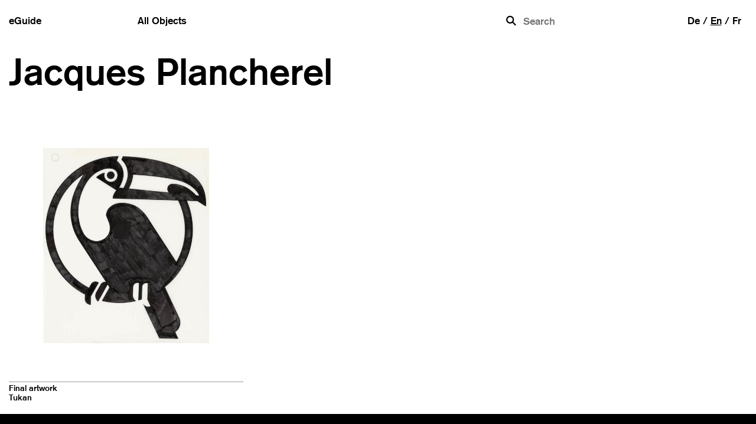

--- FILE ---
content_type: text/html; charset=UTF-8
request_url: https://www.eguide.ch/en/designer/jacques-plancherel/
body_size: 12050
content:
<!DOCTYPE html>
<html lang="en-US"
    xmlns:og="http://opengraphprotocol.org/schema/"
    xmlns:fb="http://www.facebook.com/2008/fbml" >

<head>
	<meta charset="utf-8" />
	<!--<meta name="viewport" content="width=device-width, initial-scale=1.0">-->
	<meta content='width=device-width, initial-scale=1.0, maximum-scale=1.0, user-scalable=no' name='viewport' />
	<!--<META HTTP-EQUIV="Pragma" CONTENT="no-cache">
	<META HTTP-EQUIV="Expires" CONTENT="-1">-->
	<meta http-equiv="X-UA-Compatible" content="IE=edge">
	<meta name="format-detection" content="telephone=no">

	<link media="all" href="https://www.eguide.ch/wp-content/cache/autoptimize/css/autoptimize_f6aee15d368dc569834d9b474c15d3c0.css" rel="stylesheet" /><title>Jacques Plancherel | Gestalter | Museum für Gestaltung eGuide</title>

	<link rel="profile" href="http://gmpg.org/xfn/11">
	<link rel="pingback" href="https://www.eguide.ch/xmlrpc.php">

	<meta name='robots' content='max-image-preview:large' />
<link rel='dns-prefetch' href='//ajax.googleapis.com' />
<link rel='dns-prefetch' href='//maxcdn.bootstrapcdn.com' />
<link rel='dns-prefetch' href='//s.w.org' />
<link rel="alternate" type="application/rss+xml" title="Museum für Gestaltung eGuide &raquo; Feed" href="https://www.eguide.ch/en/feed/" />
<link rel="alternate" type="application/rss+xml" title="Museum für Gestaltung eGuide &raquo; Jacques Plancherel Gestalter Feed" href="https://www.eguide.ch/en/designer/jacques-plancherel/feed/" />
<script type="text/javascript">
window._wpemojiSettings = {"baseUrl":"https:\/\/s.w.org\/images\/core\/emoji\/14.0.0\/72x72\/","ext":".png","svgUrl":"https:\/\/s.w.org\/images\/core\/emoji\/14.0.0\/svg\/","svgExt":".svg","source":{"concatemoji":"https:\/\/www.eguide.ch\/wp-includes\/js\/wp-emoji-release.min.js?ver=6.0"}};
/*! This file is auto-generated */
!function(e,a,t){var n,r,o,i=a.createElement("canvas"),p=i.getContext&&i.getContext("2d");function s(e,t){var a=String.fromCharCode,e=(p.clearRect(0,0,i.width,i.height),p.fillText(a.apply(this,e),0,0),i.toDataURL());return p.clearRect(0,0,i.width,i.height),p.fillText(a.apply(this,t),0,0),e===i.toDataURL()}function c(e){var t=a.createElement("script");t.src=e,t.defer=t.type="text/javascript",a.getElementsByTagName("head")[0].appendChild(t)}for(o=Array("flag","emoji"),t.supports={everything:!0,everythingExceptFlag:!0},r=0;r<o.length;r++)t.supports[o[r]]=function(e){if(!p||!p.fillText)return!1;switch(p.textBaseline="top",p.font="600 32px Arial",e){case"flag":return s([127987,65039,8205,9895,65039],[127987,65039,8203,9895,65039])?!1:!s([55356,56826,55356,56819],[55356,56826,8203,55356,56819])&&!s([55356,57332,56128,56423,56128,56418,56128,56421,56128,56430,56128,56423,56128,56447],[55356,57332,8203,56128,56423,8203,56128,56418,8203,56128,56421,8203,56128,56430,8203,56128,56423,8203,56128,56447]);case"emoji":return!s([129777,127995,8205,129778,127999],[129777,127995,8203,129778,127999])}return!1}(o[r]),t.supports.everything=t.supports.everything&&t.supports[o[r]],"flag"!==o[r]&&(t.supports.everythingExceptFlag=t.supports.everythingExceptFlag&&t.supports[o[r]]);t.supports.everythingExceptFlag=t.supports.everythingExceptFlag&&!t.supports.flag,t.DOMReady=!1,t.readyCallback=function(){t.DOMReady=!0},t.supports.everything||(n=function(){t.readyCallback()},a.addEventListener?(a.addEventListener("DOMContentLoaded",n,!1),e.addEventListener("load",n,!1)):(e.attachEvent("onload",n),a.attachEvent("onreadystatechange",function(){"complete"===a.readyState&&t.readyCallback()})),(e=t.source||{}).concatemoji?c(e.concatemoji):e.wpemoji&&e.twemoji&&(c(e.twemoji),c(e.wpemoji)))}(window,document,window._wpemojiSettings);
</script>

	











<link rel='stylesheet' id='font-awesome-css'  href='//maxcdn.bootstrapcdn.com/font-awesome/4.3.0/css/font-awesome.min.css?ver=4.3.0' type='text/css' media='all' />

<script type='text/javascript' src='https://ajax.googleapis.com/ajax/libs/jquery/1.12.4/jquery.min.js?ver=1.12.4' id='jquery-js'></script>
<script type='text/javascript' src='https://www.eguide.ch/wp-content/themes/_tk/includes/js/mfgz-grid.js' id='mfgz-grid-js'></script>
<script type='text/javascript' id='favorites-js-extra'>
/* <![CDATA[ */
var favorites_data = {"ajaxurl":"https:\/\/www.eguide.ch\/wp-admin\/admin-ajax.php","nonce":"89e7f21538","favorite":"<i class=\"mfgz-sym mfgz-like-button off\">l<\/i>","favorited":"<i class=\"mfgz-sym mfgz-like-button on\">l<\/i>","includecount":"","indicate_loading":"","loading_text":"Loading","loading_image":"","loading_image_active":"","loading_image_preload":"","cache_enabled":"","button_options":{"button_type":"custom","custom_colors":false,"box_shadow":false,"include_count":false,"default":{"background_default":false,"border_default":false,"text_default":false,"icon_default":false,"count_default":false},"active":{"background_active":false,"border_active":false,"text_active":false,"icon_active":false,"count_active":false}},"authentication_modal_content":"<p>Please login to add favorites.<\/p>\n<p><a href=\"#\" data-favorites-modal-close=\"\">Dismiss this notice<\/a><\/p>\n","authentication_redirect":"","dev_mode":"1","logged_in":"","user_id":"0","authentication_redirect_url":"https:\/\/www.eguide.ch\/wp-login.php"};
/* ]]> */
</script>
<script type='text/javascript' src='https://www.eguide.ch/wp-content/plugins/favorites/assets/js/favorites.js?ver=2.3.2' id='favorites-js'></script>
<link rel="https://api.w.org/" href="https://www.eguide.ch/en/wp-json/" /><link rel="EditURI" type="application/rsd+xml" title="RSD" href="https://www.eguide.ch/xmlrpc.php?rsd" />
<link rel="wlwmanifest" type="application/wlwmanifest+xml" href="https://www.eguide.ch/wp-includes/wlwmanifest.xml" /> 
<meta name="generator" content="WordPress 6.0" />

<link hreflang="de" href="https://www.eguide.ch/de/designer/jacques-plancherel/" rel="alternate" />
<link hreflang="en" href="https://www.eguide.ch/en/designer/jacques-plancherel/" rel="alternate" />
<link hreflang="fr" href="https://www.eguide.ch/fr/designer/jacques-plancherel/" rel="alternate" />
<link hreflang="x-default" href="https://www.eguide.ch/de/designer/jacques-plancherel/" rel="alternate" />
<meta name="generator" content="qTranslate-X 3.4.6.8" />
	
	<link rel="icon" href="https://www.eguide.ch/wp-content/uploads/Screen-Shot-2017-06-14-at-1.46.19-PM.png" sizes="32x32" />
<link rel="icon" href="https://www.eguide.ch/wp-content/uploads/Screen-Shot-2017-06-14-at-1.46.19-PM.png" sizes="192x192" />
<link rel="apple-touch-icon" href="https://www.eguide.ch/wp-content/uploads/Screen-Shot-2017-06-14-at-1.46.19-PM.png" />
<meta name="msapplication-TileImage" content="https://www.eguide.ch/wp-content/uploads/Screen-Shot-2017-06-14-at-1.46.19-PM.png" />

</head>

<body class="archive tax-designer term-jacques-plancherel term-295 user- mfgz en">
	<div class="hidden transl-username">Username/Email</div>
	<div class="hidden transl-pass">Password</div>
				<div class="alert-container unsaved-alert-container">
		<div class="popover-alert">
			<div class="ui-row alert-row alert-header"><span aria-hidden="true" class="close-frontend-alert">&times;</span><span class="de">Objekt gelöscht</span><span class="en">Object deleted</span><span class="fr">Objet supprimé</span></div>
		</div>
	</div>
	<div class="alert-container saved-alert-container">
		<div class="popover-alert">
			<div class="ui-row alert-row alert-header"><span aria-hidden="true" class="close-frontend-alert">&times;</span><span class="de">Objekt gespeichert</span><span class="en">Object saved</span><span class="fr">Objet enregistré</span></div>
		</div>
	</div>


	<span class="site-tour-holder-search"></span>
	<nav class="site-navigation">
				<div class="container-fluid">
			<div class="row">
				<div class="site-navigation-inner col-sm-12">
					<div class="navbar navbar-default navbar-fixed-top">
						<div class="navbar-header">
							<!-- .navbar-toggle is used as the toggle for collapsed navbar content. removed data-toggle="collapse" -->
							<button type="button" class="navbar-toggle" data-target=".navbar-collapse">
								<span class="sr-only">Toggle navigation </span>
								<!--							<span class="icon-bar"></span>-->
								<!--							<span class="icon-bar"></span>-->
								<!--							<span class="icon-bar"></span>-->
								<span class="menu-name">Menu</span>
								<span class="close-button">
									<img src="https://www.eguide.ch/wp-content/themes/_tk/img/close.svg" alt="close">
								</span>
							</button>

							<!-- Your site title as branding in the menu -->
														<a class="navbar-brand" href="https://www.eguide.ch/en/" title="Museum für Gestaltung eGuide" rel="home"><span class="site-name">eGuide</span></a>
							<li class="search">
								<span class="mfgz-sym search-icon">b</span>
								<img src="https://www.eguide.ch/wp-content/themes/_tk/img/search.svg" alt="" class="mfgz-sym search-icon" />
								<input id="search-input" type="search" placeholder="Search" autocomplete="off" />
								<span class="switch-input"><span class="abc">abc</span><span class="num">123</span></span>
							</li>
						</div>
						<div class="search__error-message autocomplete-suggestions">
							<div class="autocomplete-suggestion">This number does not exist</div>
						</div>

						<!-- browse -->
						<div class="browse-container">
							<div class="browse">
								<div class="col-md-2 browse-title">Browse</div>
								<div class="browse-terms col-md-10">
									<div class="row">
										<div class="col-xs-6 col-sm-3"><a class="browse-term" href="https://www.eguide.ch/en/keyword/360/">360°</a><a class="browse-term" href="https://www.eguide.ch/en/objekt/insidon-geigy-apaise-supprime-anxiete-et-tension-releve-lhumeur-soulage/">Advertising card</a><a class="browse-term" href="https://www.eguide.ch/en/objekt/swissair-trolley/">Aircraft trolley</a><a class="browse-term" href="https://www.eguide.ch/en/objekt/moon-rufen/">Artists’ book</a><a class="browse-term" href="https://www.eguide.ch/en/objekt/einzelseite-das-sonnenweib-und-der-siebenhaeuptige-drache-apokalypse-die-offenbarung-des-johannes/">Book</a><a class="browse-term" href="https://www.eguide.ch/en/objekt/naef-spiel/">Building blocks</a><a class="browse-term" href="https://www.eguide.ch/en/objekt/ohne-titel-9/">Chair</a><a class="browse-term" href="https://www.eguide.ch/en/objekt/die-post/">Children’s book</a><a class="browse-term" href="https://www.eguide.ch/en/objekt/sbb-bahnhofsuhr/">Clock</a><a class="browse-term" href="https://www.eguide.ch/en/objekt/ohne-titel-21/">Collar and cuffs</a><a class="browse-term" href="https://www.eguide.ch/en/objekt/h-design-for-mira-x-mira-ligneus-imago/">Fabric remnant</a></div><div class="col-xs-6 col-sm-3"><a class="browse-term" href="https://www.eguide.ch/en/objekt/tukan/">Final artwork</a><a class="browse-term" href="https://www.eguide.ch/en/objekt/sulzer/">Final artwork for perspectival logo</a><a class="browse-term" href="https://www.eguide.ch/en/objektbezeichnung/dekorationsstoff/">Furnishing fabric</a><a class="browse-term" href="https://www.eguide.ch/en/objekt/bettflasche-kanneliert/">Hot water bottle</a><a class="browse-term" href="https://www.eguide.ch/en/objekt/st-moritz-2/">Luggage label</a><a class="browse-term" href="https://www.eguide.ch/en/objekt/typographische-monatsblaetter-12/">Magazine</a><a class="browse-term" href="https://www.eguide.ch/en/objekt/sbb/">Manual</a><a class="browse-term" href="https://www.eguide.ch/en/objekt/koenig-hirsch-wache/">Marionette</a><a class="browse-term" href="https://www.eguide.ch/en/objekt/ohne-titel-10/">Model</a><a class="browse-term" href="https://www.eguide.ch/en/objekt/schokoladen-mischmaschine/">Object photography</a><a class="browse-term" href="https://www.eguide.ch/en/objekt/le-corbusier-in-seinem-studio/">Photograph</a></div><div class="col-xs-6 col-sm-3"><a class="browse-term" href="https://www.eguide.ch/en/objektbezeichnung/kissenplatte/">Pillow cover</a><a class="browse-term" href="https://www.eguide.ch/en/objekt/orange-and-mauve-macchia-pair/">Plastik</a><a class="browse-term" href="https://www.eguide.ch/en/objektbezeichnung/plakat/">Poster</a><a class="browse-term" href="https://www.eguide.ch/en/objekt/ohne-text-3/">Poster design</a><a class="browse-term" href="https://www.eguide.ch/en/objekt/universal-konservenglas-buelach/">Preserving jar</a><a class="browse-term" href="https://www.eguide.ch/en/objekt/unknownmix-ux/">Record sleeve (front and back)</a><a class="browse-term" href="https://www.eguide.ch/en/objekt/schutzbrille-suva/">Safety goggles</a><a class="browse-term" href="https://www.eguide.ch/en/objekt/yves-saint-laurent/">Scarf</a><a class="browse-term" href="https://www.eguide.ch/en/objekt/ohne-titel-13/">Serpent</a><a class="browse-term" href="https://www.eguide.ch/en/objekt/elna/">Sewing machine</a><a class="browse-term" href="https://www.eguide.ch/en/objekt/stockpuppe-die-lieblichen-eine-nach-der-anderen-die-romantische-sirene/">Stick puppet</a></div><div class="col-xs-6 col-sm-3"><a class="browse-term" href="https://www.eguide.ch/en/objektbezeichnung/hocker/">Stool</a><a class="browse-term" href="https://www.eguide.ch/en/objekt/univers/">Study assignment</a><a class="browse-term" href="https://www.eguide.ch/en/objektbezeichnung/tischleuchte/">Table lamp</a><a class="browse-term" href="https://www.eguide.ch/en/objekt/ohne-titel-24/">Thread drawing</a><a class="browse-term" href="https://www.eguide.ch/en/objekt/fuchs-6/">Toy figure</a><a class="browse-term" href="https://www.eguide.ch/en/objekt/modell-1143/">Tricycle</a><a class="browse-term" href="https://www.eguide.ch/en/objekt/1879/">Typeface design</a><a class="browse-term" href="https://www.eguide.ch/en/objekt/hermes-baby/">Typewriter</a><a class="browse-term" href="https://www.eguide.ch/en/objekt/mina/">Vase</a><a class="browse-term" href="https://www.eguide.ch/en/objekt/gelber-vogel/">Vessel sculpture</a><a class="browse-term" href="https://www.eguide.ch/en/objekt/lirreparable-serie-der-intimites-x/">Woodcut</a></div>									</div>
								</div><!--end row-->
							</div>
						</div>

						<div class="collapse navbar-collapse">
							<!--<li class="menu-item search">
							<span class="mfgz-sym search-icon">b</span><input id="search-input" placeholder="Search" type="search" autocomplete="off"/>
								<span class="switch-input"><span class="abc">abc</span><span class="num">123</span></span>
						</li>-->
							<!-- The WordPress Menu goes here -->
							<div class="my-nav"><ul id="main-menu" class="nav navbar-nav"><li id="menu-item-745" class="menu-item menu-item-type-custom menu-item-object-custom menu-item-home menu-item-745"><a title="Home" href="http://www.eguide.ch/en/">Home</a></li>
<li id="menu-item-4133" class="menu-item menu-item-type-post_type menu-item-object-page menu-item-4133"><a title="All Objects" href="https://www.eguide.ch/en/objects/">All Objects</a></li>
</ul></div>														<li class="menu-item settings-menu">
								
<ul class="language-chooser language-chooser-custom qtranxs_language_chooser" id="menu-lang-chooser-chooser">
<li class="language-chooser-item language-chooser-item-de"><a href="https://www.eguide.ch/de/designer/jacques-plancherel/" title="Deutsch (de)">de</a></li>
<li class="language-chooser-item language-chooser-item-en active"><a href="https://www.eguide.ch/en/designer/jacques-plancherel/" title="English (en)">en</a></li>
<li class="language-chooser-item language-chooser-item-fr"><a href="https://www.eguide.ch/fr/designer/jacques-plancherel/" title="Français (fr)">fr</a></li>
</ul><div class="qtranxs_widget_end"></div>
							</li>
							<li class="menu-footer social">
								<ul class="social-links">
									<li class="youtube"><a href="https://www.youtube.com/channel/UCiYgRdZ5GYQr6eFxPyqPXHg" target="_blank"></a></li>
									<li class="twitter"><a href="https://twitter.com/Design_Museum" target="_blank">x</a></li>
									<li class="facebook"><a href="http://www.facebook.com/pages/Zurich-Switzerland/Museum-fur-Gestaltung-Zurich/74825495877?ref=ts" target="_blank">u</a></li>
									<li class="instagram"><a href="https://instagram.com/museumgestaltung/" target="_blank">y</a></li>
									<li class="pinterest"><a href="https://www.pinterest.com/source/sammlungen-archive.zhdk.ch/" target="_blank">v</a></li>
									<li class="gplus"><a href="https://plus.google.com/u/0/+museumf%C3%BCrgestaltungz%C3%BCrich" target="_blank">w</a></li>
								</ul>
							</li>
							<li class="menu-footer">
								<div class="mfgz-logo mfgz-sym">Museum<br>für Gestaltung<br>Zürich</div>
							</li>
							<!--settings dialog-->
							<div class="settings-container">
								<div class="settings-dialog">
									<div class="ui-row settings-header">
										<span class="mfgz-sym">c</span> Settings										<span class="close-button">
											<img src="https://www.eguide.ch/wp-content/themes/_tk/img/close.svg" alt="close">
										</span>
									</div>
									<div class="ui-row type-size">
										<div class="widget-label">Font size</div>
										<div class="widget">
											<span class="small">A</span>
											<span class="med">A</span>
											<span class="large">A</span>
										</div>
									</div>
									<!--
							<div class="ui-row google-translate">
								<div class="widget-label">More languages</div>
								<div class="widget google-translate-widget">
								<div id="google_translate_element"></div><script type="text/javascript">
function googleTranslateElementInit() {
  new google.translate.TranslateElement({pageLanguage: 'en', /*layout: google.translate.TranslateElement.InlineLayout.SIMPLE, */multilanguagePage: true}, 'google_translate_element');
}
</script><script type="text/javascript" src="//translate.google.com/translate_a/element.js?cb=googleTranslateElementInit"></script>
								</div>
							</div>-->
									<div class="ui-row lang">
										<div class="widget-label">Language</div>
										<div class="widget">
											
<ul class="language-chooser language-chooser-custom qtranxs_language_chooser" id="menu-lang-chooser-chooser">
<li class="language-chooser-item language-chooser-item-de"><a href="https://www.eguide.ch/de/designer/jacques-plancherel/" title="Deutsch (de)">de</a></li>
<li class="language-chooser-item language-chooser-item-en active"><a href="https://www.eguide.ch/en/designer/jacques-plancherel/" title="English (en)">en</a></li>
<li class="language-chooser-item language-chooser-item-fr"><a href="https://www.eguide.ch/fr/designer/jacques-plancherel/" title="Français (fr)">fr</a></li>
</ul><div class="qtranxs_widget_end"></div>
										</div>
									</div>
									<div class="ui-row help">
										<div class="widget-label">Redo site tour</div>
										<div class="widget">
											<a class="restart-tour restart-tour__mobile" href="/?restart-tour">
												<img src="https://www.eguide.ch/wp-content/themes/_tk/img/reload.svg" />
											</a>
										</div>
									</div>


																			<div class="ui-row anmelden-row">
											<div class="widget-label">Log in</div>
											<div class="widget">
												<img src="https://www.eguide.ch/wp-content/themes/_tk/img/dropdown.svg" class="anmelden-dropdown openned" />
											</div>
										</div>
										<div class="ui-row wp-login openned">

											<form name="loginform" id="loginform" action="https://www.eguide.ch/wp-login.php" method="post"><p class="login-username">
				<label for="user_login">Username</label>
				<input type="text" name="log" id="user_login" autocomplete="username" class="input" value="" size="20" />
			</p><p class="login-password">
				<label for="user_pass">Password</label>
				<input type="password" name="pwd" id="user_pass" autocomplete="current-password" class="input" value="" size="20" />
			</p><p class="login-remember"><label><input name="rememberme" type="checkbox" id="rememberme" value="forever" /> Remember Me</label></p><p class="login-submit">
				<input type="submit" name="wp-submit" id="wp-submit" class="button button-primary" value="Log In" />
				<input type="hidden" name="redirect_to" value="https://www.eguide.ch/en/objekt/sbb/?message=login" />
			</p></form><!--works for login but is not a registration form -->
											
    <form action="/en/designer/jacques-plancherel/" method="post" id="register-form" >
		<input type="text" name="register_form" class="hidden" value="register_form">
	<div>
	<input type="text" name="username" placeholder="Username*" value="" autocorrect="off" autocapitalize="none">
	</div>
	
	<div>
	<input type="password" name="password" value="" placeholder="Password*" >
	</div>
	
	<div>
	<input name="email" value="" placeholder="E-mail*" type="email" >
	</div>
	
	<div>
	<input type="text" name="fname" value="" placeholder="First name" >
	</div>
	
	<div>
	<input type="text" name="lname" value="" placeholder="Last name" >
	</div>
	
	<div>
	<input type="checkbox" name="newsletter" id="newsletter" value="on" class="newsletter__input"><label for="newsletter" class="newsletter__label"></label>Subscribe to the newsletter
	</div>

	<input type="submit" name="submit" value="Register" id="submit-reg" />
	</form>
												<div class="login-tabs">
												<div class="btn btn-sm btn-default register-btn">Register</div>
												<div class="btn btn-sm btn-default login-btn">Log in</div>
												<a class="find-pw" href="https://www.eguide.ch/wp-login.php?action=lostpassword&redirect_to=https%3A%2F%2Fwww.eguide.ch%2Fen">?</a>
											</div>

										</div>
										<!--<div class="ui-row login">
																</div>-->
																	</div>
							</div>
						</div><!-- .navbar -->
					</div>
				</div>
			</div><!-- .container -->
	</nav><!-- .site-navigation -->


	<noscript>
		<style type="text/css">
		</style>
	</noscript>

	<div class="loader">
		<!--<div class="vert-helper"></div>-->
		<div class="logo">
			Museum<br>
			für Gestaltung<br>
			Zürich<br>
			<span class="guide-title">eGuide</span>
		</div>
	</div>
	<div class="newsletter-subscribe-background"></div>
	<div class="main-content">
						<div class="container-fluid">
			<div class="row">
				<div id="content" class="main-content-inner col-sm-12">
<script type='text/javascript' >
	jQuery(document).ready(function($){
		function bioHeight(){
		if(window.innerHeight > window.innerWidth || $(window).width() < 800){}else{
			var bioLineHeight = parseInt($('.bio-main-text').css('line-height'));
			$('.bio-main-text').height(bioLineHeight * 16);
			$('.small-more-link').click(function(){
				$('.bio-main-text').height('auto');
				$(this).hide();
				$('.small-less-link').show();
			});
			$('.small-less-link').click(function(){
				$('.bio-main-text').height(bioLineHeight * 16);
				$(this).hide();
				$('.small-more-link').show();
			});
		}
		}
		/*bioHeight();
		$(window).resize(function(){
			bioHeight();
		}*/
	});
</script>

		<div class="content-padder">


		
			<header>
				<h1 class="page-title">
					Jacques Plancherel				</h1>
							</header><!-- .page-header -->

			
					<div class="row objekt-grid-row tax-result">

						
									<a href="https://www.eguide.ch/en/objekt/tukan/">
					<div class="col-sm-4 col-xs-6 objekt-grid-item">
						<div class="objekt-img-container"><div class="inline-element"></div><img width="509" height="600" src="https://www.eguide.ch/wp-content/uploads/1071_A-PLAN-6_foto_a_cropped-509x600.jpg" class="attachment-_tk-medium-image size-_tk-medium-image" alt="" loading="lazy" srcset="https://www.eguide.ch/wp-content/uploads/1071_A-PLAN-6_foto_a_cropped-509x600.jpg 509w, https://www.eguide.ch/wp-content/uploads/1071_A-PLAN-6_foto_a_cropped-768x906.jpg 768w, https://www.eguide.ch/wp-content/uploads/1071_A-PLAN-6_foto_a_cropped-305x360.jpg 305w, https://www.eguide.ch/wp-content/uploads/1071_A-PLAN-6_foto_a_cropped.jpg 1696w, https://www.eguide.ch/wp-content/uploads/1071_A-PLAN-6_foto_a_cropped-127x150.jpg 127w" sizes="(max-width: 509px) 100vw, 509px" /></div>
						<div class="objekt-info">
								<div class="objekt-bezeichnung">Final artwork</div>							<div class="objekt-title">Tukan</div>
							<!--<div class="small-info">
								<div class="date">1959</div>							</div>-->
							<!--<div class="objekt-text">
								For decades, the pictograms of the Swiss graphic designer Jacques Plancherel (1926–2011) have shaped the visual identity of the Zurich Zoo. Starting in 1959, he designed on the basis of a convincing formal concept a world of pictographic symbols that, despite their universal readability, reveal his personal approach.Pictograms must be quickly grasped and understood. They are graphical icons based on abstracted objects reduced to schematic form. They create a visual information system in a minimum of space, forming a bridge between language and the real world. In this case, it is the world of the Zurich Zoo that Jacques Plancherel (1926–2011) reduced to pictographic symbols. The Swiss graphic artist, book designer, image editor, and long-time teacher and head of the graphics class at the Schule für Gestaltung in Lucerne—today the Lucerne University of Applied Sciences and Arts (HSLU)—designed the first pictograms in 1959 in connection with the construction of the primate building. He developed these in accordance with a uniform formal concept: clear, precise lines, deep black surfaces, white recesses, and the circle as a basic element. Plancherel emphasized the specific physical characteristics of the animals and made them actors in the signs. With their body language and their body parts protruding out of the ring, the animals point the way for visitors: the toucan points with its magnificent beak to the right, and the lemur’s arm points diagonally downward. Despite their universal intelligibility, the pictograms have a distinct visual language that has shaped the image of the Zurich Zoo for decades. Even today, the toucan pictogram adorns the zoo’s letterhead, and Plancherel's pictograms are still in use in unchanged form in the primate house and the seal enclosure. (Vanessa Gendre)							</div>-->
						</div>
					</div>
					</a>

					
					
			
			</div> <!-- end row -->

		

			
		
	</div><!-- .content-padder -->

      </div><!-- close .*-inner (main-content or sidebar, depending if sidebar is used) -->
    </div><!-- close .row -->
  </div><!-- close .container -->
</div><!-- close .main-content -->

<!-- FOOTER MUSEUM -->
<footer id="colophon" class="site-footer eguide-footer" role="contentinfo">
  <div class="container-fluid">
    <div class="row">
      <div class="site-footer-inner col-sm-12">
        <div class="row">
          <div class="col-sm-2 footer__links">
            <div class="footer__link">
              Museum <br>für Gestaltung <br>Zürich<br/><br/>
              eGuide
            </div>
          </div>
          <div class="col-sm-2 footer__links">
            <div class="footer__link">
              <a href="https://museum-gestaltung.ch/en/kontakt/" target="_blank">Contact</a>
            </div>
            <div class="footer__link">
                            <a href="https://museum-gestaltung.ch/en/rechtliche-hinweise/" target="_blank">Legal information / Credits</a>
            </div>
            <div class="footer__link">
                            <a href="https://museum-gestaltung.ch/en/datenschutz/" target="_blank">Data protection</a>
            </div>
            <ul class="social-links social-links--margin">
              <li class="facebook"><a href="https://www.facebook.com/museumgestaltung/" target="_blank"><svg style="height:1.45rem; top:-.1rem; margin:0 5px;" xmlns="http://www.w3.org/2000/svg" viewBox="0 0 36.07 71.9"><path fill="currentColor" d="M9,71.9H22.51V36H34.76l1.31-12.39H22.51l0-6.2c0-3.23.22-5,4.86-5H36V0H23.67C11.76,0,9,6.15,9,16.26v7.3H0V36H9Z"/></svg></a></li>
              <li class="instagram"><a href="https://instagram.com/museumgestaltung/" target="_blank"><svg style="height:1.7rem;top:0;" viewBox="0 0 256 256" xmlns="http://www.w3.org/2000/svg"><path fill="currentColor" d="M160 128a32 32 0 1 1-32-32 32.037 32.037 0 0 1 32 32Zm68-44v88a56.064 56.064 0 0 1-56 56H84a56.064 56.064 0 0 1-56-56V84a56.064 56.064 0 0 1 56-56h88a56.064 56.064 0 0 1 56 56Zm-52 44a48 48 0 1 0-48 48 48.054 48.054 0 0 0 48-48Zm16-52a12 12 0 1 0-12 12 12 12 0 0 0 12-12Z"/></svg></a></li>
              <li class="youtube"><a href="https://www.youtube.com/@mfgzh" target="_blank"><svg style="height:1.9rem; width:2.2rem; top:.05rem;" xmlns="http://www.w3.org/2000/svg" viewBox="-35.2 -41.333 305.067 248"><path fill="currentColor" d="M229.763 25.817c-2.699-10.162-10.65-18.165-20.747-20.881C190.716 0 117.333 0 117.333 0S43.951 0 25.651 4.936C15.554 7.652 7.602 15.655 4.904 25.817 0 44.237 0 82.667 0 82.667s0 38.43 4.904 56.85c2.698 10.162 10.65 18.164 20.747 20.881 18.3 4.935 91.682 4.935 91.682 4.935s73.383 0 91.683-4.935c10.097-2.717 18.048-10.72 20.747-20.88 4.904-18.422 4.904-56.851 4.904-56.851s0-38.43-4.904-56.85"/><path fill="#000" d="m93.333 117.558 61.334-34.89-61.334-34.893z"/></svg></a></li>
              <li class="mastodon"><a rel="me" href="https://mastodon.social/@museumgestaltung" target="_blank"><svg style="height:1.7rem; top:0; margin:0 .3rem 0 .1rem;" aria-hidden="true" focusable="false" xmlns="http://www.w3.org/2000/svg" viewBox="0 0 512 512"><path fill="currentColor" d="M480,173.59c0-104.13-68.26-134.65-68.26-134.65C377.3,23.15,318.2,16.5,256.8,16h-1.51c-61.4.5-120.46,7.15-154.88,22.94,0,0-68.27,30.52-68.27,134.65,0,23.85-.46,52.35.29,82.59C34.91,358,51.11,458.37,145.32,483.29c43.43,11.49,80.73,13.89,110.76,12.24,54.47-3,85-19.42,85-19.42l-1.79-39.5s-38.93,12.27-82.64,10.77c-43.31-1.48-89-4.67-96-57.81a108.44,108.44,0,0,1-1-14.9,558.91,558.91,0,0,0,96.39,12.85c32.95,1.51,63.84-1.93,95.22-5.67,60.18-7.18,112.58-44.24,119.16-78.09C480.84,250.42,480,173.59,480,173.59ZM399.46,307.75h-50V185.38c0-25.8-10.86-38.89-32.58-38.89-24,0-36.06,15.53-36.06,46.24v67H231.16v-67c0-30.71-12-46.24-36.06-46.24-21.72,0-32.58,13.09-32.58,38.89V307.75h-50V181.67q0-38.65,19.75-61.39c13.6-15.15,31.4-22.92,53.51-22.92,25.58,0,44.95,9.82,57.75,29.48L256,147.69l12.45-20.85c12.81-19.66,32.17-29.48,57.75-29.48,22.11,0,39.91,7.77,53.51,22.92Q399.5,143,399.46,181.67Z"/></svg></a></li>
              <li class="linkedin"><a href="https://www.linkedin.com/company/museumgestaltung" target="_blank"><svg style="height:1.6rem; top: -.1rem;" aria-hidden="true" focusable="false" xmlns="http://www.w3.org/2000/svg" viewBox="0 0 448 512"><path fill="currentColor" d="M416 32H31.9C14.3 32 0 46.5 0 64.3v383.4C0 465.5 14.3 480 31.9 480H416c17.6 0 32-14.5 32-32.3V64.3c0-17.8-14.4-32.3-32-32.3zM135.4 416H69V202.2h66.5V416zm-33.2-243c-21.3 0-38.5-17.3-38.5-38.5S80.9 96 102.2 96c21.2 0 38.5 17.3 38.5 38.5 0 21.3-17.2 38.5-38.5 38.5zm282.1 243h-66.4V312c0-24.8-.5-56.7-34.5-56.7-34.6 0-39.9 27-39.9 54.9V416h-66.4V202.2h63.7v29.2h.9c8.9-16.8 30.6-34.5 62.9-34.5 67.2 0 79.7 44.3 79.7 101.9V416z"></path></svg></a></li>
              <li class="tiktok"><a href="https://www.tiktok.com/@museumgestaltung" target="_blank"><svg style="height:1.3rem; top:0; margin:0 0 .2rem .2rem;" aria-hidden="true" focusable="false" xmlns="http://www.w3.org/2000/svg" viewBox="0 0 512 512"><path fill="currentColor" d="M412.19,118.66a109.27,109.27,0,0,1-9.45-5.5,132.87,132.87,0,0,1-24.27-20.62c-18.1-20.71-24.86-41.72-27.35-56.43h.1C349.14,23.9,350,16,350.13,16H267.69V334.78c0,4.28,0,8.51-.18,12.69,0,.52-.05,1-.08,1.56,0,.23,0,.47-.05.71,0,.06,0,.12,0,.18a70,70,0,0,1-35.22,55.56,68.8,68.8,0,0,1-34.11,9c-38.41,0-69.54-31.32-69.54-70s31.13-70,69.54-70a68.9,68.9,0,0,1,21.41,3.39l.1-83.94a153.14,153.14,0,0,0-118,34.52,161.79,161.79,0,0,0-35.3,43.53c-3.48,6-16.61,30.11-18.2,69.24-1,22.21,5.67,45.22,8.85,54.73v.2c2,5.6,9.75,24.71,22.38,40.82A167.53,167.53,0,0,0,115,470.66v-.2l.2.2C155.11,497.78,199.36,496,199.36,496c7.66-.31,33.32,0,62.46-13.81,32.32-15.31,50.72-38.12,50.72-38.12a158.46,158.46,0,0,0,27.64-45.93c7.46-19.61,9.95-43.13,9.95-52.53V176.49c1,.6,14.32,9.41,14.32,9.41s19.19,12.3,49.13,20.31c21.48,5.7,50.42,6.9,50.42,6.9V131.27C453.86,132.37,433.27,129.17,412.19,118.66Z"/></svg></a></li>
            </ul>
          </div>
          <div class="col-sm-4 footer__links">
            <div class="footer__link">
                With the kind                <br/>
                support of								<div class="fk-img" style="margin-top: 1rem;">
									<a href="https://museum-gestaltung.ch/en/freundeskreis/" target="_blank"><img src="/wp-content/themes/_tk/mfgz-shared/mfgz-footer/FK_Logo.svg" alt="Freundeskreis Logo"/></a>
								</div>
              </div>
            </div>
          <div class="col-sm-2 footer__links">
            	<div class="footer__link">
								The museum of									<br/>
								Zurich University of the Arts<br><br>
								<div class="zhdk-img">
									<a href="http://zhdk.ch/en" target="_blank" ><img src="https://www.eguide.ch/wp-content/themes/_tk/includes/2018_zhdk_logo_weiss.svg" alt="ZHDK Logo"/></a>
								</div>
              </div>
          </div>
          <div class="col-sm-2 logo-bak footer__links">
            <div class="footer__link">
                With the kind                <br/>
                support of                 <div class="bak-img" style="margin-top: 1rem;">
                  <a href="https://www.bak.admin.ch/bak/en/home.html" target="_blank" ><img src="https://www.eguide.ch/wp-content/themes/_tk/includes/bak_e.svg" alt="BAK Logo"/></a>
                </div>
              </div>
            </div>
        </div>
      </div>
    </div>
  </div><!-- close .container -->
</footer><!-- close #colophon -->

<script type='text/javascript' id='mediaelement-core-js-before'>
var mejsL10n = {"language":"en","strings":{"mejs.download-file":"Download File","mejs.install-flash":"You are using a browser that does not have Flash player enabled or installed. Please turn on your Flash player plugin or download the latest version from https:\/\/get.adobe.com\/flashplayer\/","mejs.fullscreen":"Fullscreen","mejs.play":"Play","mejs.pause":"Pause","mejs.time-slider":"Time Slider","mejs.time-help-text":"Use Left\/Right Arrow keys to advance one second, Up\/Down arrows to advance ten seconds.","mejs.live-broadcast":"Live Broadcast","mejs.volume-help-text":"Use Up\/Down Arrow keys to increase or decrease volume.","mejs.unmute":"Unmute","mejs.mute":"Mute","mejs.volume-slider":"Volume Slider","mejs.video-player":"Video Player","mejs.audio-player":"Audio Player","mejs.captions-subtitles":"Captions\/Subtitles","mejs.captions-chapters":"Chapters","mejs.none":"None","mejs.afrikaans":"Afrikaans","mejs.albanian":"Albanian","mejs.arabic":"Arabic","mejs.belarusian":"Belarusian","mejs.bulgarian":"Bulgarian","mejs.catalan":"Catalan","mejs.chinese":"Chinese","mejs.chinese-simplified":"Chinese (Simplified)","mejs.chinese-traditional":"Chinese (Traditional)","mejs.croatian":"Croatian","mejs.czech":"Czech","mejs.danish":"Danish","mejs.dutch":"Dutch","mejs.english":"English","mejs.estonian":"Estonian","mejs.filipino":"Filipino","mejs.finnish":"Finnish","mejs.french":"French","mejs.galician":"Galician","mejs.german":"German","mejs.greek":"Greek","mejs.haitian-creole":"Haitian Creole","mejs.hebrew":"Hebrew","mejs.hindi":"Hindi","mejs.hungarian":"Hungarian","mejs.icelandic":"Icelandic","mejs.indonesian":"Indonesian","mejs.irish":"Irish","mejs.italian":"Italian","mejs.japanese":"Japanese","mejs.korean":"Korean","mejs.latvian":"Latvian","mejs.lithuanian":"Lithuanian","mejs.macedonian":"Macedonian","mejs.malay":"Malay","mejs.maltese":"Maltese","mejs.norwegian":"Norwegian","mejs.persian":"Persian","mejs.polish":"Polish","mejs.portuguese":"Portuguese","mejs.romanian":"Romanian","mejs.russian":"Russian","mejs.serbian":"Serbian","mejs.slovak":"Slovak","mejs.slovenian":"Slovenian","mejs.spanish":"Spanish","mejs.swahili":"Swahili","mejs.swedish":"Swedish","mejs.tagalog":"Tagalog","mejs.thai":"Thai","mejs.turkish":"Turkish","mejs.ukrainian":"Ukrainian","mejs.vietnamese":"Vietnamese","mejs.welsh":"Welsh","mejs.yiddish":"Yiddish"}};
</script>
<script type='text/javascript' src='https://www.eguide.ch/wp-includes/js/mediaelement/mediaelement-and-player.min.js?ver=4.2.16' id='mediaelement-core-js'></script>
<script type='text/javascript' src='https://www.eguide.ch/wp-includes/js/mediaelement/mediaelement-migrate.min.js?ver=6.0' id='mediaelement-migrate-js'></script>
<script type='text/javascript' id='mediaelement-js-extra'>
/* <![CDATA[ */
var _wpmejsSettings = {"pluginPath":"\/wp-includes\/js\/mediaelement\/","classPrefix":"mejs-","stretching":"responsive"};
/* ]]> */
</script>
<script type='text/javascript' src='https://www.eguide.ch/wp-includes/js/mediaelement/wp-mediaelement.min.js?ver=6.0' id='wp-mediaelement-js'></script>
<script type='text/javascript' src='https://www.eguide.ch/wp-content/plugins/dk-pdf/assets/js/frontend.js?ver=1.9.3' id='dkpdf-frontend-js'></script>
<script type='text/javascript' src='https://www.eguide.ch/wp-content/plugins/keyword-designer-search-autocomplete/jquery.auto-complete.js?ver=6.0' id='autocomplete_js-js'></script>
<script type='text/javascript' src='https://www.eguide.ch/wp-content/plugins/keyword-designer-search-autocomplete/my-autocomplete.js?ver=6.0' id='my_autocomplete_js-js'></script>
<script type='text/javascript' src='https://www.eguide.ch/wp-content/themes/_tk/includes/resources/bootstrap/js/bootstrap.min.js?ver=6.0' id='_tk-bootstrapjs-js'></script>
<script type='text/javascript' src='https://www.eguide.ch/wp-content/themes/_tk/includes/js/bootstrap-wp.js?ver=6.0' id='_tk-bootstrapwp-js'></script>
<script type='text/javascript' src='https://www.eguide.ch/wp-content/themes/_tk/includes/js/skip-link-focus-fix.js?ver=6.0' id='_tk-skip-link-focus-fix-js'></script>
<script type='text/javascript' src='https://www.eguide.ch/wp-content/themes/_tk/includes/js/tour.js?ver=20130115' id='tour-js-js'></script>
<script type='text/javascript' src='https://www.eguide.ch/wp-content/themes/_tk/theme.js?ver=20130115' id='_tk-main-js-js'></script>
<script type='text/javascript' src='https://www.eguide.ch/wp-content/themes/_tk/includes/js/settings.js?ver=2' id='settings-js'></script>
<script type='text/javascript' src='https://www.eguide.ch/wp-content/plugins/bj-lazy-load/js/bj-lazy-load.min.js?ver=2' id='BJLL-js'></script>
<script src="https://code.jquery.com/jquery-migrate-1.2.1.js"></script>
<!-- Matomo -->
	<script type="text/javascript">
	  var _paq = _paq || [];
	  /* tracker methods like "setCustomDimension" should be called before "trackPageView" */
	  _paq.push(['trackPageView']);
	  _paq.push(['enableLinkTracking']);
	  (function() {
		var u="//analytics.zhdk.ch/";
		_paq.push(['setTrackerUrl', u+'piwik.php']);
		_paq.push(['setSiteId', '277']);
		var d=document, g=d.createElement('script'), s=d.getElementsByTagName('script')[0];
		g.type='text/javascript'; g.async=true; g.defer=true; g.src=u+'piwik.js'; s.parentNode.insertBefore(g,s);
	  })();
	</script>
	<!-- End Matomo Code -->

</body>
</html>


<!--
Performance optimized by W3 Total Cache. Learn more: https://www.boldgrid.com/w3-total-cache/

Minified using disk

Served from: www.eguide.ch @ 2026-01-17 06:17:43 by W3 Total Cache
-->

--- FILE ---
content_type: image/svg+xml
request_url: https://www.eguide.ch/wp-content/themes/_tk/includes/bak_e.svg
body_size: 7945
content:
<svg xmlns="http://www.w3.org/2000/svg" xmlns:xlink="http://www.w3.org/1999/xlink" width="188.35" height="90.344" viewBox="0 0 188.35 90.344">
  <defs>
    <clipPath id="clip-path">
      <rect id="Rectangle_20" data-name="Rectangle 20" width="188.35" height="90.344" transform="translate(0 0)" fill="none"/>
    </clipPath>
  </defs>
  <g id="Group_8" data-name="Group 8" transform="translate(0 0)">
    <g id="Group_7" data-name="Group 7" clip-path="url(#clip-path)">
      <path id="Path_150" data-name="Path 150" d="M30.164,6.787a2.063,2.063,0,0,0,1.155.308A1.045,1.045,0,0,0,32.5,6.022c0-1.028-2.4-1.156-2.4-2.529a1.475,1.475,0,0,1,1.659-1.366,3.131,3.131,0,0,1,1.028.173l-.083.473a2.125,2.125,0,0,0-.953-.195c-.54,0-1.133.225-1.133.9,0,1.051,2.4,1.058,2.4,2.589A1.536,1.536,0,0,1,31.3,7.545a3,3,0,0,1-1.186-.225Z" fill="#fff"/>
      <path id="Path_151" data-name="Path 151" d="M37.082,4.138a2.178,2.178,0,0,0-.818-.195,1.425,1.425,0,0,0-1.441,1.6,1.451,1.451,0,0,0,1.388,1.6,2.464,2.464,0,0,0,.864-.173l.045.443a2.85,2.85,0,0,1-.983.135,1.814,1.814,0,0,1-1.831-2,1.854,1.854,0,0,1,1.891-2,2.872,2.872,0,0,1,.923.15Z" fill="#fff"/>
      <path id="Path_152" data-name="Path 152" d="M38.508,1.827h.473V4.273H39a1.3,1.3,0,0,1,1.193-.735c1.028,0,1.305.683,1.305,1.628V7.455h-.472V5.174c0-.66-.128-1.231-.908-1.231-.84,0-1.133.8-1.133,1.464V7.455h-.473Z" fill="#fff"/>
      <path id="Path_153" data-name="Path 153" d="M47.2,7.455h-.57L45.585,4.146H45.57L44.527,7.455h-.571l-1.23-3.827h.517l1.006,3.309h.015l1.065-3.309H45.9l1.013,3.309h.015l1.058-3.309h.472Z" fill="#fff"/>
      <path id="Path_154" data-name="Path 154" d="M52.255,7.334a3.116,3.116,0,0,1-1.111.21c-1.268,0-1.741-.855-1.741-2,0-1.17.646-2,1.614-2,1.08,0,1.523.87,1.523,1.9v.24H49.921A1.293,1.293,0,0,0,51.182,7.14a2.456,2.456,0,0,0,1.073-.286Zm-.233-2.063c0-.668-.27-1.328-.975-1.328a1.251,1.251,0,0,0-1.126,1.328Z" fill="#fff"/>
      <path id="Path_155" data-name="Path 155" d="M54.5,2.607h-.473v-.63H54.5Zm-.472,1.02H54.5V7.454h-.473Z" fill="#fff"/>
      <path id="Path_156" data-name="Path 156" d="M55.925,7.057l2.3-3.024H56.015V3.627h2.761v.406l-2.3,3.016h2.3v.405H55.925Z" fill="#fff"/>
      <path id="Path_157" data-name="Path 157" d="M62.76,7.334a3.116,3.116,0,0,1-1.111.21c-1.268,0-1.741-.855-1.741-2,0-1.17.646-2,1.614-2,1.08,0,1.523.87,1.523,1.9v.24H60.426A1.294,1.294,0,0,0,61.687,7.14a2.456,2.456,0,0,0,1.073-.286Zm-.233-2.063c0-.668-.27-1.328-.975-1.328a1.251,1.251,0,0,0-1.126,1.328Z" fill="#fff"/>
      <path id="Path_158" data-name="Path 158" d="M64.531,4.483a6.871,6.871,0,0,0-.03-.855h.473v.735h.015a1.134,1.134,0,0,1,.983-.825,1.378,1.378,0,0,1,.33.045v.5a1.242,1.242,0,0,0-.345-.045c-.751,0-.953.841-.953,1.531V7.455h-.473Z" fill="#fff"/>
      <path id="Path_159" data-name="Path 159" d="M68.088,2.607h-.473v-.63h.473Zm-.473,1.02h.473V7.454h-.473Z" fill="#fff"/>
      <path id="Path_160" data-name="Path 160" d="M69.574,6.9a2.244,2.244,0,0,0,1,.24c.45,0,.848-.248.848-.683,0-.908-1.839-.765-1.839-1.876,0-.758.616-1.043,1.246-1.043a3,3,0,0,1,.945.173l-.045.413a2.222,2.222,0,0,0-.847-.181c-.488,0-.826.15-.826.638,0,.713,1.883.623,1.883,1.876,0,.811-.758,1.088-1.335,1.088a2.88,2.88,0,0,1-1.073-.18Z" fill="#fff"/>
      <path id="Path_161" data-name="Path 161" d="M75.861,4.138a2.178,2.178,0,0,0-.818-.195,1.425,1.425,0,0,0-1.441,1.6,1.451,1.451,0,0,0,1.388,1.6,2.459,2.459,0,0,0,.864-.173l.045.443a2.85,2.85,0,0,1-.983.135,1.814,1.814,0,0,1-1.831-2,1.854,1.854,0,0,1,1.891-2,2.872,2.872,0,0,1,.923.15Z" fill="#fff"/>
      <path id="Path_162" data-name="Path 162" d="M77.287,1.827h.473V4.273h.015a1.3,1.3,0,0,1,1.193-.735c1.028,0,1.305.683,1.305,1.628V7.455H79.8V5.174c0-.66-.128-1.231-.908-1.231-.84,0-1.133.8-1.133,1.464V7.455h-.473Z" fill="#fff"/>
      <path id="Path_163" data-name="Path 163" d="M84.611,7.334a3.116,3.116,0,0,1-1.111.21c-1.268,0-1.741-.855-1.741-2,0-1.17.646-2,1.614-2,1.08,0,1.523.87,1.523,1.9v.24H82.277A1.294,1.294,0,0,0,83.538,7.14a2.456,2.456,0,0,0,1.073-.286Zm-.233-2.063c0-.668-.27-1.328-.975-1.328a1.251,1.251,0,0,0-1.126,1.328Z" fill="#fff"/>
      <path id="Path_164" data-name="Path 164" d="M88.88,2.217h2.566v.45H89.4V4.536h1.944v.45H89.4V7h2.139v.45H88.88Z" fill="#fff"/>
      <path id="Path_165" data-name="Path 165" d="M93.638,2.607h-.473v-.63h.473Zm-.473,1.02h.473V7.454h-.473Z" fill="#fff"/>
      <path id="Path_166" data-name="Path 166" d="M98.448,7.455h-.473V6.847H97.96a1.226,1.226,0,0,1-1.193.7c-1.051,0-1.576-.87-1.576-2,0-1.163.45-2,1.576-2a1.291,1.291,0,0,1,1.193.735h.015V1.827h.473ZM96.842,7.14c.84,0,1.133-.9,1.133-1.6s-.293-1.6-1.133-1.6c-.9,0-1.133.856-1.133,1.6s.233,1.6,1.133,1.6" fill="#fff"/>
      <path id="Path_167" data-name="Path 167" d="M103.205,7.139c0,1.066-.48,1.936-1.793,1.936a3.966,3.966,0,0,1-1.156-.2l.038-.472a2.592,2.592,0,0,0,1.125.27c1.216,0,1.321-.886,1.321-1.966h-.015a1.186,1.186,0,0,1-1.163.75c-1.223,0-1.614-1.065-1.614-1.913,0-1.163.451-2,1.576-2a1.264,1.264,0,0,1,1.193.526h.015V3.627h.473Zm-1.636-.09c.855,0,1.163-.811,1.163-1.508,0-.923-.27-1.6-1.133-1.6-.9,0-1.133.855-1.133,1.6s.3,1.508,1.1,1.508" fill="#fff"/>
      <path id="Path_168" data-name="Path 168" d="M107.5,7.334a3.116,3.116,0,0,1-1.111.21c-1.268,0-1.741-.855-1.741-2,0-1.17.646-2,1.614-2,1.08,0,1.523.87,1.523,1.9v.24h-2.619a1.294,1.294,0,0,0,1.261,1.464,2.456,2.456,0,0,0,1.073-.286Zm-.233-2.063c0-.668-.27-1.328-.975-1.328a1.251,1.251,0,0,0-1.126,1.328Z" fill="#fff"/>
      <path id="Path_169" data-name="Path 169" d="M109.268,4.528c0-.293,0-.593-.03-.9h.458V4.31h.015a1.213,1.213,0,0,1,1.238-.773c.946,0,1.305.631,1.305,1.471V7.454h-.472V5.128c0-.72-.255-1.185-.908-1.185-.863,0-1.133.757-1.133,1.395V7.454h-.473Z" fill="#fff"/>
      <path id="Path_170" data-name="Path 170" d="M115.518,3.538a1.787,1.787,0,0,1,1.786,2,1.8,1.8,0,1,1-3.572,0,1.787,1.787,0,0,1,1.786-2m0,3.6c.826,0,1.268-.713,1.268-1.6s-.442-1.6-1.268-1.6-1.268.713-1.268,1.6.443,1.6,1.268,1.6" fill="#fff"/>
      <path id="Path_171" data-name="Path 171" d="M118.49,6.9a2.244,2.244,0,0,0,1,.24c.45,0,.848-.248.848-.683,0-.908-1.839-.765-1.839-1.876,0-.758.616-1.043,1.246-1.043a3,3,0,0,1,.945.173l-.045.413a2.222,2.222,0,0,0-.847-.181c-.488,0-.826.15-.826.638,0,.713,1.884.623,1.884,1.876,0,.811-.759,1.088-1.336,1.088a2.883,2.883,0,0,1-1.073-.18Z" fill="#fff"/>
      <path id="Path_172" data-name="Path 172" d="M121.994,6.9a2.244,2.244,0,0,0,1,.24c.45,0,.848-.248.848-.683,0-.908-1.839-.765-1.839-1.876,0-.758.616-1.043,1.246-1.043a3,3,0,0,1,.945.173l-.045.413a2.222,2.222,0,0,0-.847-.181c-.488,0-.826.15-.826.638,0,.713,1.884.623,1.884,1.876,0,.811-.759,1.088-1.336,1.088a2.883,2.883,0,0,1-1.073-.18Z" fill="#fff"/>
      <path id="Path_173" data-name="Path 173" d="M128.357,7.334a3.116,3.116,0,0,1-1.111.21c-1.268,0-1.741-.855-1.741-2,0-1.17.646-2,1.614-2,1.08,0,1.523.87,1.523,1.9v.24h-2.619a1.294,1.294,0,0,0,1.261,1.464,2.456,2.456,0,0,0,1.073-.286Zm-.233-2.063c0-.668-.27-1.328-.975-1.328a1.251,1.251,0,0,0-1.126,1.328Z" fill="#fff"/>
      <path id="Path_174" data-name="Path 174" d="M130.128,4.528c0-.293,0-.593-.03-.9h.458V4.31h.015a1.213,1.213,0,0,1,1.238-.773c.946,0,1.3.631,1.3,1.471V7.454h-.472V5.128c0-.72-.255-1.185-.908-1.185-.863,0-1.133.757-1.133,1.395V7.454h-.473Z" fill="#fff"/>
      <path id="Path_175" data-name="Path 175" d="M134.593,6.9a2.244,2.244,0,0,0,1,.24c.45,0,.848-.248.848-.683,0-.908-1.839-.765-1.839-1.876,0-.758.615-1.043,1.246-1.043a3,3,0,0,1,.945.173l-.045.413a2.222,2.222,0,0,0-.847-.181c-.488,0-.826.15-.826.638,0,.713,1.884.623,1.884,1.876,0,.811-.759,1.088-1.336,1.088a2.888,2.888,0,0,1-1.074-.18Z" fill="#fff"/>
      <path id="Path_176" data-name="Path 176" d="M140.881,4.138a2.178,2.178,0,0,0-.818-.195,1.425,1.425,0,0,0-1.441,1.6,1.451,1.451,0,0,0,1.388,1.6,2.459,2.459,0,0,0,.864-.173l.045.443a2.85,2.85,0,0,1-.983.135,1.814,1.814,0,0,1-1.831-2,1.855,1.855,0,0,1,1.891-2,2.872,2.872,0,0,1,.923.15Z" fill="#fff"/>
      <path id="Path_177" data-name="Path 177" d="M142.307,1.827h.473V4.273h.015a1.3,1.3,0,0,1,1.193-.735c1.026,0,1.306.683,1.306,1.628V7.455h-.474V5.174c0-.66-.127-1.231-.907-1.231-.84,0-1.133.8-1.133,1.464V7.455h-.473Z" fill="#fff"/>
      <path id="Path_178" data-name="Path 178" d="M149.262,6.839h-.015a1.346,1.346,0,0,1-1.216.7c-1.087,0-1.26-.735-1.26-1.08,0-1.283,1.366-1.343,2.356-1.343h.09V4.926c0-.653-.232-.983-.87-.983a2.034,2.034,0,0,0-1.126.315V3.8a3.028,3.028,0,0,1,1.126-.262c.945,0,1.343.427,1.343,1.426V6.652a5.374,5.374,0,0,0,.038.8h-.466Zm-.045-1.313h-.135c-.818,0-1.793.083-1.793.923,0,.5.36.691.795.691,1.111,0,1.133-.969,1.133-1.381Z" fill="#fff"/>
      <path id="Path_179" data-name="Path 179" d="M151.723,4.033h-.772v-.4h.772V3.35c0-.8.03-1.613,1.014-1.613a1.1,1.1,0,0,1,.442.075l-.03.413a.832.832,0,0,0-.375-.083c-.646,0-.578.7-.578,1.156v.33h.863v.4H152.2V7.455h-.473Z" fill="#fff"/>
      <path id="Path_180" data-name="Path 180" d="M156.135,4.033h-.87V6.51c0,.345.128.63.511.63a1.1,1.1,0,0,0,.434-.09l.03.39a1.718,1.718,0,0,1-.578.105c-.839,0-.87-.578-.87-1.276V4.033h-.75v-.4h.75V2.7l.473-.165V3.628h.87Z" fill="#fff"/>
      <path id="Path_181" data-name="Path 181" d="M33.841,13.152a2.725,2.725,0,0,0-1.171-.225,2.057,2.057,0,0,0-2.123,2.259,2.035,2.035,0,0,0,2.123,2.258,2.593,2.593,0,0,0,1.171-.225l.03.45a2.821,2.821,0,0,1-1.2.225,2.5,2.5,0,0,1-2.641-2.708,2.526,2.526,0,0,1,2.641-2.709,3.379,3.379,0,0,1,1.2.195Z" fill="#fff"/>
      <path id="Path_182" data-name="Path 182" d="M37.09,13.888a1.787,1.787,0,0,1,1.786,2,1.8,1.8,0,1,1-3.572,0,1.787,1.787,0,0,1,1.786-2m0,3.6c.826,0,1.268-.713,1.268-1.6s-.442-1.6-1.268-1.6-1.268.713-1.268,1.6.443,1.6,1.268,1.6" fill="#fff"/>
      <path id="Path_183" data-name="Path 183" d="M40.354,14.878c0-.293,0-.593-.03-.9h.458v.683H40.8a1.213,1.213,0,0,1,1.238-.773c.945,0,1.305.631,1.305,1.471V17.8h-.472V15.478c0-.72-.255-1.185-.908-1.185-.863,0-1.133.757-1.133,1.395V17.8h-.473Z" fill="#fff"/>
      <path id="Path_184" data-name="Path 184" d="M45.435,14.383h-.773v-.405h.773V13.7c0-.8.03-1.613,1.013-1.613a1.1,1.1,0,0,1,.442.075l-.029.413a.837.837,0,0,0-.376-.083c-.645,0-.577.7-.577,1.156v.33h.862v.405h-.862v3.422h-.473Z" fill="#fff"/>
      <path id="Path_185" data-name="Path 185" d="M50.762,17.685a3.133,3.133,0,0,1-1.11.21c-1.268,0-1.741-.856-1.741-2,0-1.171.645-2,1.613-2,1.081,0,1.524.871,1.524,1.9v.24h-2.62a1.294,1.294,0,0,0,1.261,1.463,2.456,2.456,0,0,0,1.073-.285Zm-.232-2.063c0-.668-.27-1.329-.975-1.329a1.252,1.252,0,0,0-1.127,1.329ZM49.742,12.5h.593l-.946,1.081h-.345Z" fill="#fff"/>
      <path id="Path_186" data-name="Path 186" d="M55.564,17.805h-.473V17.2h-.015a1.226,1.226,0,0,1-1.193.7c-1.051,0-1.576-.87-1.576-2,0-1.163.45-2,1.576-2a1.291,1.291,0,0,1,1.193.735h.015V12.177h.473Zm-1.606-.315c.84,0,1.133-.9,1.133-1.6s-.293-1.6-1.133-1.6c-.9,0-1.133.856-1.133,1.6s.233,1.6,1.133,1.6" fill="#fff"/>
      <path id="Path_187" data-name="Path 187" d="M59.857,17.685a3.138,3.138,0,0,1-1.111.21c-1.268,0-1.741-.856-1.741-2,0-1.171.645-2,1.613-2,1.081,0,1.524.871,1.524,1.9v.24H57.523a1.293,1.293,0,0,0,1.26,1.463,2.464,2.464,0,0,0,1.074-.285Zm-.233-2.063c0-.668-.27-1.329-.975-1.329a1.251,1.251,0,0,0-1.126,1.329ZM58.836,12.5h.593l-.946,1.081h-.345Z" fill="#fff"/>
      <path id="Path_188" data-name="Path 188" d="M61.627,14.833a6.871,6.871,0,0,0-.03-.855h.473v.735h.015a1.134,1.134,0,0,1,.983-.825,1.385,1.385,0,0,1,.33.045v.5a1.242,1.242,0,0,0-.345-.045c-.751,0-.953.84-.953,1.531v1.891h-.473Z" fill="#fff"/>
      <path id="Path_189" data-name="Path 189" d="M66.91,17.189h-.015a1.346,1.346,0,0,1-1.216.7c-1.088,0-1.26-.735-1.26-1.081,0-1.282,1.366-1.342,2.356-1.342h.09v-.195c0-.653-.233-.983-.871-.983a2.025,2.025,0,0,0-1.125.315V14.15a3,3,0,0,1,1.125-.263c.946,0,1.344.428,1.344,1.426V17a5.5,5.5,0,0,0,.037.8H66.91Zm-.045-1.313H66.73c-.818,0-1.794.083-1.794.923,0,.5.361.69.8.69,1.11,0,1.133-.968,1.133-1.381Z" fill="#fff"/>
      <path id="Path_190" data-name="Path 190" d="M70.7,14.383h-.871V16.86c0,.345.128.63.511.63a1.1,1.1,0,0,0,.435-.09l.03.39a1.723,1.723,0,0,1-.578.1c-.84,0-.87-.578-.87-1.276V14.383h-.751v-.405h.751v-.923l.472-.165v1.088H70.7Z" fill="#fff"/>
      <path id="Path_191" data-name="Path 191" d="M72.605,12.957h-.473v-.63h.473Zm-.473,1.02h.473V17.8h-.473Z" fill="#fff"/>
      <path id="Path_192" data-name="Path 192" d="M75.876,13.888a1.787,1.787,0,0,1,1.786,2,1.8,1.8,0,1,1-3.572,0,1.787,1.787,0,0,1,1.786-2m0,3.6c.826,0,1.268-.713,1.268-1.6s-.442-1.6-1.268-1.6-1.268.713-1.268,1.6.443,1.6,1.268,1.6" fill="#fff"/>
      <path id="Path_193" data-name="Path 193" d="M79.141,14.878c0-.293,0-.593-.03-.9h.458v.683h.015a1.213,1.213,0,0,1,1.238-.773c.945,0,1.305.631,1.305,1.471V17.8h-.472V15.478c0-.72-.255-1.185-.908-1.185-.864,0-1.133.757-1.133,1.395V17.8h-.473Z" fill="#fff"/>
      <path id="Path_194" data-name="Path 194" d="M86.2,17.25a2.244,2.244,0,0,0,1,.24c.45,0,.848-.248.848-.683,0-.908-1.839-.765-1.839-1.876,0-.758.616-1.043,1.246-1.043a3,3,0,0,1,.945.173l-.045.413a2.222,2.222,0,0,0-.847-.181c-.488,0-.826.15-.826.638,0,.713,1.884.623,1.884,1.876,0,.811-.759,1.088-1.336,1.088a2.88,2.88,0,0,1-1.073-.18Z" fill="#fff"/>
      <path id="Path_195" data-name="Path 195" d="M92.985,16.9c0,.292,0,.593.03.9h-.458v-.682h-.014a1.216,1.216,0,0,1-1.239.772c-.945,0-1.305-.63-1.305-1.47V13.977h.472V16.3c0,.721.256,1.186.909,1.186.862,0,1.132-.758,1.132-1.4V13.977h.473Z" fill="#fff"/>
      <path id="Path_196" data-name="Path 196" d="M95.228,12.957h-.473v-.63h.473Zm-.472,1.02h.473V17.8h-.473Z" fill="#fff"/>
      <path id="Path_197" data-name="Path 197" d="M96.714,17.25a2.244,2.244,0,0,0,1,.24c.45,0,.848-.248.848-.683,0-.908-1.839-.765-1.839-1.876,0-.758.616-1.043,1.246-1.043a3,3,0,0,1,.945.173l-.045.413a2.222,2.222,0,0,0-.847-.181c-.488,0-.826.15-.826.638,0,.713,1.883.623,1.883,1.876,0,.811-.758,1.088-1.335,1.088a2.88,2.88,0,0,1-1.073-.18Z" fill="#fff"/>
      <path id="Path_198" data-name="Path 198" d="M100.219,17.25a2.244,2.244,0,0,0,1,.24c.45,0,.848-.248.848-.683,0-.908-1.839-.765-1.839-1.876,0-.758.616-1.043,1.246-1.043a3,3,0,0,1,.945.173l-.045.413a2.222,2.222,0,0,0-.847-.181c-.488,0-.826.15-.826.638,0,.713,1.884.623,1.884,1.876,0,.811-.759,1.088-1.336,1.088a2.883,2.883,0,0,1-1.073-.18Z" fill="#fff"/>
      <path id="Path_199" data-name="Path 199" d="M106.582,17.684a3.116,3.116,0,0,1-1.111.21c-1.269,0-1.742-.855-1.742-2,0-1.17.647-2,1.615-2,1.08,0,1.523.87,1.523,1.9v.24h-2.619a1.293,1.293,0,0,0,1.261,1.464,2.456,2.456,0,0,0,1.073-.286Zm-.233-2.063c0-.668-.27-1.328-.975-1.328a1.251,1.251,0,0,0-1.126,1.328Z" fill="#fff"/>
      <path id="Path_200" data-name="Path 200" d="M33.841,23.5a2.725,2.725,0,0,0-1.171-.225,2.057,2.057,0,0,0-2.123,2.259,2.035,2.035,0,0,0,2.123,2.258,2.593,2.593,0,0,0,1.171-.225l.03.45a2.821,2.821,0,0,1-1.2.225,2.5,2.5,0,0,1-2.641-2.708,2.526,2.526,0,0,1,2.641-2.709,3.379,3.379,0,0,1,1.2.195Z" fill="#fff"/>
      <path id="Path_201" data-name="Path 201" d="M37.09,24.238a1.787,1.787,0,0,1,1.786,2,1.8,1.8,0,1,1-3.572,0,1.787,1.787,0,0,1,1.786-2m0,3.6c.826,0,1.268-.713,1.268-1.6s-.442-1.6-1.268-1.6-1.268.713-1.268,1.6.443,1.6,1.268,1.6" fill="#fff"/>
      <path id="Path_202" data-name="Path 202" d="M40.354,25.229c0-.293,0-.593-.03-.9h.458v.683H40.8a1.213,1.213,0,0,1,1.238-.773c.945,0,1.305.631,1.305,1.471v2.446h-.472V25.829c0-.72-.255-1.185-.908-1.185-.863,0-1.133.757-1.133,1.4v2.116h-.473Z" fill="#fff"/>
      <path id="Path_203" data-name="Path 203" d="M45.435,24.733h-.773v-.405h.773V24.05c0-.8.03-1.613,1.013-1.613a1.1,1.1,0,0,1,.442.075l-.029.413a.837.837,0,0,0-.376-.083c-.645,0-.577.7-.577,1.156v.33h.862v.405h-.862v3.422h-.473Z" fill="#fff"/>
      <path id="Path_204" data-name="Path 204" d="M50.762,28.034a3.116,3.116,0,0,1-1.111.21c-1.268,0-1.741-.855-1.741-2,0-1.17.646-2,1.614-2,1.08,0,1.523.87,1.523,1.9v.24H48.428a1.294,1.294,0,0,0,1.261,1.464,2.456,2.456,0,0,0,1.073-.286Zm-.233-2.063c0-.668-.27-1.328-.975-1.328a1.251,1.251,0,0,0-1.126,1.328Z" fill="#fff"/>
      <path id="Path_205" data-name="Path 205" d="M55.564,28.155h-.473v-.608h-.015a1.226,1.226,0,0,1-1.193.7c-1.051,0-1.576-.87-1.576-2,0-1.163.45-2,1.576-2a1.291,1.291,0,0,1,1.193.735h.015V22.527h.473Zm-1.606-.315c.84,0,1.133-.9,1.133-1.6s-.293-1.6-1.133-1.6c-.9,0-1.133.856-1.133,1.6s.233,1.6,1.133,1.6" fill="#fff"/>
      <path id="Path_206" data-name="Path 206" d="M59.856,28.034a3.116,3.116,0,0,1-1.111.21c-1.268,0-1.741-.855-1.741-2,0-1.17.646-2,1.614-2,1.08,0,1.523.87,1.523,1.9v.24H57.522a1.294,1.294,0,0,0,1.261,1.464,2.456,2.456,0,0,0,1.073-.286Zm-.233-2.063c0-.668-.27-1.328-.975-1.328a1.251,1.251,0,0,0-1.126,1.328Z" fill="#fff"/>
      <path id="Path_207" data-name="Path 207" d="M61.627,25.183a6.9,6.9,0,0,0-.03-.856h.473v.736h.015a1.134,1.134,0,0,1,.983-.825,1.385,1.385,0,0,1,.33.045v.495a1.242,1.242,0,0,0-.345-.045c-.751,0-.953.841-.953,1.531v1.891h-.473Z" fill="#fff"/>
      <path id="Path_208" data-name="Path 208" d="M66.91,27.539h-.015a1.346,1.346,0,0,1-1.216.7c-1.088,0-1.26-.735-1.26-1.08,0-1.283,1.366-1.343,2.356-1.343h.09v-.195c0-.653-.233-.983-.871-.983a2.033,2.033,0,0,0-1.125.315V24.5a3.023,3.023,0,0,1,1.125-.262c.946,0,1.344.427,1.344,1.425v1.689a5.523,5.523,0,0,0,.037.8H66.91Zm-.045-1.313H66.73c-.818,0-1.794.083-1.794.923,0,.5.361.691.8.691,1.11,0,1.133-.969,1.133-1.381Z" fill="#fff"/>
      <path id="Path_209" data-name="Path 209" d="M68.7,27.757,71,24.733H68.786v-.406h2.761v.406l-2.3,3.016h2.3v.4H68.7Z" fill="#fff"/>
      <path id="Path_210" data-name="Path 210" d="M73.438,23.307h-.473v-.63h.473Zm-.473,1.02h.473v3.827h-.473Z" fill="#fff"/>
      <path id="Path_211" data-name="Path 211" d="M76.709,24.238a1.787,1.787,0,0,1,1.786,2,1.8,1.8,0,1,1-3.572,0,1.787,1.787,0,0,1,1.786-2m0,3.6c.826,0,1.268-.713,1.268-1.6s-.442-1.6-1.268-1.6-1.268.713-1.268,1.6.443,1.6,1.268,1.6" fill="#fff"/>
      <path id="Path_212" data-name="Path 212" d="M79.974,25.229c0-.293,0-.593-.03-.9H80.4v.683h.015a1.213,1.213,0,0,1,1.238-.773c.945,0,1.305.631,1.305,1.471v2.446h-.472V25.829c0-.72-.255-1.185-.908-1.185-.864,0-1.133.757-1.133,1.4v2.116h-.473Z" fill="#fff"/>
      <path id="Path_213" data-name="Path 213" d="M87.3,28.034a3.116,3.116,0,0,1-1.111.21c-1.268,0-1.741-.855-1.741-2,0-1.17.646-2,1.614-2,1.08,0,1.523.87,1.523,1.9v.24H84.963a1.294,1.294,0,0,0,1.261,1.464,2.456,2.456,0,0,0,1.073-.286Zm-.233-2.063c0-.668-.27-1.328-.975-1.328a1.251,1.251,0,0,0-1.126,1.328Z" fill="#fff"/>
      <path id="Path_214" data-name="Path 214" d="M91.575,27.487a2.061,2.061,0,0,0,1.155.308,1.044,1.044,0,0,0,1.178-1.073c0-1.029-2.4-1.156-2.4-2.529a1.474,1.474,0,0,1,1.659-1.366A3.131,3.131,0,0,1,94.194,23l-.083.473a2.125,2.125,0,0,0-.953-.195c-.54,0-1.133.225-1.133.9,0,1.051,2.4,1.058,2.4,2.589a1.536,1.536,0,0,1-1.718,1.478,2.993,2.993,0,0,1-1.186-.225Z" fill="#fff"/>
      <path id="Path_215" data-name="Path 215" d="M97.329,28.155h-.555l-1.3-3.827h.518l1.059,3.309h.014l1.111-3.309h.5Z" fill="#fff"/>
      <path id="Path_216" data-name="Path 216" d="M100.391,23.307h-.473v-.63h.473Zm-.473,1.02h.473v3.827h-.473Z" fill="#fff"/>
      <path id="Path_217" data-name="Path 217" d="M101.817,27.757l2.3-3.024h-2.214v-.406h2.761v.406l-2.3,3.016h2.3v.4h-2.851Z" fill="#fff"/>
      <path id="Path_218" data-name="Path 218" d="M105.734,27.757l2.3-3.024h-2.214v-.406h2.761v.406l-2.3,3.016h2.3v.4h-2.851Z" fill="#fff"/>
      <path id="Path_219" data-name="Path 219" d="M112.569,28.034a3.116,3.116,0,0,1-1.111.21c-1.268,0-1.741-.855-1.741-2,0-1.17.646-2,1.614-2,1.08,0,1.523.87,1.523,1.9v.24h-2.619A1.294,1.294,0,0,0,111.5,27.84a2.456,2.456,0,0,0,1.073-.286Zm-.233-2.063c0-.668-.27-1.328-.975-1.328a1.251,1.251,0,0,0-1.126,1.328Z" fill="#fff"/>
      <path id="Path_220" data-name="Path 220" d="M114.34,25.183a6.9,6.9,0,0,0-.03-.856h.473v.736h.014a1.137,1.137,0,0,1,.984-.825,1.385,1.385,0,0,1,.33.045v.495a1.242,1.242,0,0,0-.345-.045c-.751,0-.953.841-.953,1.531v1.891h-.473Z" fill="#fff"/>
      <path id="Path_221" data-name="Path 221" d="M119.623,27.539h-.015a1.346,1.346,0,0,1-1.216.7c-1.088,0-1.26-.735-1.26-1.08,0-1.283,1.365-1.343,2.356-1.343h.09v-.195c0-.653-.233-.983-.871-.983a2.033,2.033,0,0,0-1.125.315V24.5a3.023,3.023,0,0,1,1.125-.262c.946,0,1.344.427,1.344,1.425v1.689a5.524,5.524,0,0,0,.037.8h-.465Zm-.045-1.313h-.135c-.818,0-1.794.083-1.794.923,0,.5.361.691.8.691,1.11,0,1.133-.969,1.133-1.381Z" fill="#fff"/>
      <path id="Path_222" data-name="Path 222" d="M33.841,33.852a2.725,2.725,0,0,0-1.171-.225,2.057,2.057,0,0,0-2.123,2.259,2.035,2.035,0,0,0,2.123,2.258,2.593,2.593,0,0,0,1.171-.225l.03.45a2.821,2.821,0,0,1-1.2.225,2.5,2.5,0,0,1-2.641-2.708,2.526,2.526,0,0,1,2.641-2.709,3.379,3.379,0,0,1,1.2.2Z" fill="#fff"/>
      <path id="Path_223" data-name="Path 223" d="M37.09,34.587a1.787,1.787,0,0,1,1.786,2,1.8,1.8,0,1,1-3.572,0,1.787,1.787,0,0,1,1.786-2m0,3.6c.826,0,1.268-.713,1.268-1.6s-.442-1.6-1.268-1.6-1.268.713-1.268,1.6.443,1.6,1.268,1.6" fill="#fff"/>
      <path id="Path_224" data-name="Path 224" d="M40.354,35.578c0-.293,0-.593-.03-.9h.458v.683H40.8a1.213,1.213,0,0,1,1.238-.773c.945,0,1.305.631,1.305,1.471V38.5h-.472V36.178c0-.72-.255-1.185-.908-1.185-.863,0-1.133.757-1.133,1.4V38.5h-.473Z" fill="#fff"/>
      <path id="Path_225" data-name="Path 225" d="M45.435,35.083h-.773v-.4h.773V34.4c0-.8.03-1.613,1.013-1.613a1.1,1.1,0,0,1,.442.075l-.029.413a.837.837,0,0,0-.376-.083c-.645,0-.577.7-.577,1.156v.33h.862v.4h-.862v3.422h-.473Z" fill="#fff"/>
      <path id="Path_226" data-name="Path 226" d="M50.762,38.385a3.137,3.137,0,0,1-1.111.209c-1.268,0-1.741-.855-1.741-2,0-1.17.646-2,1.614-2,1.08,0,1.523.87,1.523,1.9v.24H48.428a1.294,1.294,0,0,0,1.261,1.464,2.469,2.469,0,0,0,1.073-.285Zm-.233-2.064c0-.668-.27-1.328-.975-1.328a1.251,1.251,0,0,0-1.126,1.328Z" fill="#fff"/>
      <path id="Path_227" data-name="Path 227" d="M55.564,38.5h-.473V37.9h-.015a1.226,1.226,0,0,1-1.193.7c-1.051,0-1.576-.87-1.576-2,0-1.163.45-2,1.576-2a1.291,1.291,0,0,1,1.193.735h.015V32.876h.473Zm-1.606-.315c.84,0,1.133-.9,1.133-1.6s-.293-1.6-1.133-1.6c-.9,0-1.133.856-1.133,1.6s.233,1.6,1.133,1.6" fill="#fff"/>
      <path id="Path_228" data-name="Path 228" d="M59.856,38.385a3.137,3.137,0,0,1-1.111.209c-1.268,0-1.741-.855-1.741-2,0-1.17.646-2,1.614-2,1.08,0,1.523.87,1.523,1.9v.24H57.522a1.294,1.294,0,0,0,1.261,1.464,2.469,2.469,0,0,0,1.073-.285Zm-.233-2.064c0-.668-.27-1.328-.975-1.328a1.251,1.251,0,0,0-1.126,1.328Z" fill="#fff"/>
      <path id="Path_229" data-name="Path 229" d="M61.627,35.533a6.9,6.9,0,0,0-.03-.856h.473v.736h.015a1.134,1.134,0,0,1,.983-.825,1.385,1.385,0,0,1,.33.045v.495a1.242,1.242,0,0,0-.345-.045c-.751,0-.953.841-.953,1.531v1.891h-.473Z" fill="#fff"/>
      <path id="Path_230" data-name="Path 230" d="M66.91,37.889h-.015a1.346,1.346,0,0,1-1.216.705c-1.088,0-1.26-.735-1.26-1.08,0-1.283,1.366-1.343,2.356-1.343h.09v-.195c0-.653-.233-.983-.871-.983a2.033,2.033,0,0,0-1.125.315V34.85a3.023,3.023,0,0,1,1.125-.262c.946,0,1.344.427,1.344,1.426V37.7a5.516,5.516,0,0,0,.037.8H66.91Zm-.045-1.313H66.73c-.818,0-1.794.083-1.794.923,0,.5.361.691.8.691,1.11,0,1.133-.969,1.133-1.381Z" fill="#fff"/>
      <path id="Path_231" data-name="Path 231" d="M68.7,38.107,71,35.083H68.786v-.406h2.761v.406l-2.3,3.016h2.3V38.5H68.7Z" fill="#fff"/>
      <path id="Path_232" data-name="Path 232" d="M73.438,33.656h-.473v-.63h.473Zm-.473,1.021h.473V38.5h-.473Z" fill="#fff"/>
      <path id="Path_233" data-name="Path 233" d="M78.2,37.6c0,.292,0,.593.03.9h-.458v-.682H77.76a1.215,1.215,0,0,1-1.239.772c-.945,0-1.305-.63-1.305-1.47V34.677h.472V37c0,.721.256,1.186.909,1.186.863,0,1.132-.758,1.132-1.4V34.677H78.2Z" fill="#fff"/>
      <path id="Path_234" data-name="Path 234" d="M79.974,35.578c0-.293,0-.593-.03-.9H80.4v.683h.015a1.213,1.213,0,0,1,1.238-.773c.945,0,1.305.631,1.305,1.471V38.5h-.472V36.178c0-.72-.255-1.185-.908-1.185-.864,0-1.133.757-1.133,1.4V38.5h-.473Z" fill="#fff"/>
      <path id="Path_235" data-name="Path 235" d="M87.035,37.949a2.244,2.244,0,0,0,1,.24c.45,0,.848-.248.848-.683,0-.908-1.839-.765-1.839-1.876,0-.758.615-1.043,1.246-1.043a3,3,0,0,1,.945.173l-.045.413a2.22,2.22,0,0,0-.847-.18c-.488,0-.826.149-.826.637,0,.713,1.883.623,1.883,1.876,0,.811-.758,1.088-1.335,1.088a2.88,2.88,0,0,1-1.073-.18Z" fill="#fff"/>
      <path id="Path_236" data-name="Path 236" d="M92.16,38.5H91.6l-1.3-3.827h.518l1.059,3.309H91.9l1.111-3.309h.5Z" fill="#fff"/>
      <path id="Path_237" data-name="Path 237" d="M95.221,33.656h-.473v-.63h.473Zm-.473,1.021h.473V38.5h-.473Z" fill="#fff"/>
      <path id="Path_238" data-name="Path 238" d="M96.647,38.107l2.3-3.024H96.737v-.406H99.5v.406l-2.3,3.016h2.3V38.5H96.647Z" fill="#fff"/>
      <path id="Path_239" data-name="Path 239" d="M100.916,35.533a6.9,6.9,0,0,0-.03-.856h.473v.736h.014a1.137,1.137,0,0,1,.984-.825,1.385,1.385,0,0,1,.33.045v.495a1.242,1.242,0,0,0-.345-.045c-.751,0-.953.841-.953,1.531v1.891h-.473Z" fill="#fff"/>
      <path id="Path_240" data-name="Path 240" d="M106.2,37.889h-.015a1.346,1.346,0,0,1-1.216.705c-1.088,0-1.26-.735-1.26-1.08,0-1.283,1.365-1.343,2.356-1.343h.09v-.195c0-.653-.233-.983-.871-.983a2.029,2.029,0,0,0-1.125.315V34.85a3.023,3.023,0,0,1,1.125-.262c.946,0,1.344.427,1.344,1.426V37.7a5.516,5.516,0,0,0,.037.8H106.2Zm-.045-1.313h-.135c-.818,0-1.794.083-1.794.923,0,.5.361.691.8.691,1.11,0,1.133-.969,1.133-1.381Z" fill="#fff"/>
      <path id="Path_241" data-name="Path 241" d="M30.1,58.537a2.063,2.063,0,0,0,1.155.308,1.045,1.045,0,0,0,1.179-1.073c0-1.028-2.4-1.156-2.4-2.529a1.475,1.475,0,0,1,1.659-1.366,3.131,3.131,0,0,1,1.028.173l-.083.473a2.128,2.128,0,0,0-.953-.195c-.54,0-1.133.225-1.133.9,0,1.051,2.4,1.058,2.4,2.589a1.536,1.536,0,0,1-1.718,1.478,2.993,2.993,0,0,1-1.186-.225Z" fill="#fff"/>
      <path id="Path_242" data-name="Path 242" d="M38.463,59.2h-.57L36.85,55.9h-.015L35.792,59.2h-.571l-1.23-3.827h.517l1.006,3.309h.015l1.065-3.309h.571l1.013,3.309h.015l1.058-3.309h.472Z" fill="#fff"/>
      <path id="Path_243" data-name="Path 243" d="M41.427,54.357h-.473v-.63h.473Zm-.472,1.02h.473V59.2h-.473Z" fill="#fff"/>
      <path id="Path_244" data-name="Path 244" d="M42.913,58.649a2.244,2.244,0,0,0,1,.24c.45,0,.848-.248.848-.683,0-.908-1.839-.765-1.839-1.876,0-.758.615-1.043,1.246-1.043a3,3,0,0,1,.945.173l-.045.413a2.222,2.222,0,0,0-.847-.181c-.488,0-.826.15-.826.638,0,.713,1.884.623,1.884,1.876,0,.811-.759,1.088-1.336,1.088a2.88,2.88,0,0,1-1.073-.18Z" fill="#fff"/>
      <path id="Path_245" data-name="Path 245" d="M46.417,58.649a2.244,2.244,0,0,0,1,.24c.45,0,.848-.248.848-.683,0-.908-1.839-.765-1.839-1.876,0-.758.615-1.043,1.246-1.043a3,3,0,0,1,.945.173l-.045.413a2.222,2.222,0,0,0-.847-.181c-.488,0-.826.15-.826.638,0,.713,1.883.623,1.883,1.876,0,.811-.758,1.088-1.335,1.088a2.879,2.879,0,0,1-1.073-.18Z" fill="#fff"/>
      <path id="Path_246" data-name="Path 246" d="M56.532,54.552a2.725,2.725,0,0,0-1.171-.225,2.057,2.057,0,0,0-2.123,2.259,2.035,2.035,0,0,0,2.123,2.258,2.593,2.593,0,0,0,1.171-.225l.03.45a2.821,2.821,0,0,1-1.2.225,2.5,2.5,0,0,1-2.641-2.708,2.526,2.526,0,0,1,2.641-2.709,3.379,3.379,0,0,1,1.2.195Z" fill="#fff"/>
      <path id="Path_247" data-name="Path 247" d="M59.969,55.288a2.017,2.017,0,1,1-1.786,2,1.787,1.787,0,0,1,1.786-2m0,3.6c.826,0,1.268-.713,1.268-1.6s-.442-1.6-1.268-1.6-1.268.713-1.268,1.6.443,1.6,1.268,1.6" fill="#fff"/>
      <path id="Path_248" data-name="Path 248" d="M63.233,56.278c0-.293,0-.593-.03-.9h.458v.683h.015a1.213,1.213,0,0,1,1.238-.773c.945,0,1.305.631,1.305,1.471V59.2h-.472V56.878c0-.72-.255-1.185-.908-1.185-.863,0-1.133.757-1.133,1.4V59.2h-.473Z" fill="#fff"/>
      <path id="Path_249" data-name="Path 249" d="M68.313,55.783H67.54v-.405h.773V55.1c0-.8.03-1.613,1.013-1.613a1.1,1.1,0,0,1,.443.075l-.03.413a.834.834,0,0,0-.376-.083c-.645,0-.577.7-.577,1.156v.33h.862v.405h-.862v3.422h-.473Z" fill="#fff"/>
      <path id="Path_250" data-name="Path 250" d="M73.641,59.084a3.116,3.116,0,0,1-1.111.21c-1.268,0-1.741-.855-1.741-2,0-1.17.646-2,1.614-2,1.08,0,1.523.87,1.523,1.9v.24H71.307a1.294,1.294,0,0,0,1.261,1.464,2.456,2.456,0,0,0,1.073-.286Zm-.233-2.063c0-.668-.27-1.328-.975-1.328a1.251,1.251,0,0,0-1.126,1.328Z" fill="#fff"/>
      <path id="Path_251" data-name="Path 251" d="M78.443,59.205H77.97V58.6h-.015a1.226,1.226,0,0,1-1.193.7c-1.051,0-1.576-.87-1.576-2,0-1.163.45-2,1.576-2a1.291,1.291,0,0,1,1.193.735h.015V53.577h.473Zm-1.606-.315c.84,0,1.133-.9,1.133-1.6s-.293-1.6-1.133-1.6c-.9,0-1.133.856-1.133,1.6s.233,1.6,1.133,1.6" fill="#fff"/>
      <path id="Path_252" data-name="Path 252" d="M82.735,59.084a3.116,3.116,0,0,1-1.111.21c-1.268,0-1.741-.855-1.741-2,0-1.17.646-2,1.614-2,1.08,0,1.523.87,1.523,1.9v.24H80.4a1.294,1.294,0,0,0,1.261,1.464,2.456,2.456,0,0,0,1.073-.286ZM82.5,57.021c0-.668-.27-1.328-.975-1.328A1.251,1.251,0,0,0,80.4,57.021Z" fill="#fff"/>
      <path id="Path_253" data-name="Path 253" d="M84.506,56.233a6.871,6.871,0,0,0-.03-.855h.473v.735h.015a1.134,1.134,0,0,1,.983-.825,1.385,1.385,0,0,1,.33.045v.495a1.242,1.242,0,0,0-.345-.045c-.751,0-.953.841-.953,1.531v1.891h-.473Z" fill="#fff"/>
      <path id="Path_254" data-name="Path 254" d="M89.788,58.589h-.015a1.344,1.344,0,0,1-1.215.7c-1.089,0-1.26-.735-1.26-1.08,0-1.283,1.365-1.343,2.356-1.343h.089v-.195c0-.653-.233-.983-.871-.983a2.038,2.038,0,0,0-1.125.315V55.55a3.023,3.023,0,0,1,1.125-.262c.946,0,1.344.427,1.344,1.426V58.4a5.374,5.374,0,0,0,.038.8h-.466Zm-.045-1.313h-.135c-.818,0-1.794.083-1.794.923,0,.5.361.691.8.691,1.11,0,1.133-.969,1.133-1.381Z" fill="#fff"/>
      <path id="Path_255" data-name="Path 255" d="M93.578,55.783h-.871V58.26c0,.345.128.63.511.63a1.1,1.1,0,0,0,.435-.09l.03.39a1.723,1.723,0,0,1-.578.1c-.84,0-.87-.578-.87-1.276V55.783h-.751v-.405h.751v-.923l.472-.165v1.088h.871Z" fill="#fff"/>
      <path id="Path_256" data-name="Path 256" d="M95.484,54.357h-.473v-.63h.473Zm-.473,1.02h.473V59.2h-.473Z" fill="#fff"/>
      <path id="Path_257" data-name="Path 257" d="M98.755,55.288a2.017,2.017,0,1,1-1.786,2,1.787,1.787,0,0,1,1.786-2m0,3.6c.826,0,1.268-.713,1.268-1.6s-.442-1.6-1.268-1.6-1.268.713-1.268,1.6.443,1.6,1.268,1.6" fill="#fff"/>
      <path id="Path_258" data-name="Path 258" d="M102.019,56.278c0-.293,0-.593-.03-.9h.458v.683h.015a1.213,1.213,0,0,1,1.238-.773c.945,0,1.305.631,1.305,1.471V59.2h-.472V56.878c0-.72-.255-1.185-.908-1.185-.863,0-1.133.757-1.133,1.4V59.2h-.473Z" fill="#fff"/>
      <path id="Path_259" data-name="Path 259" d="M30.179,74.667H32.67v.45H30.7v1.869H32.58v.45H30.7v2.469h-.518Z" fill="#fff"/>
      <path id="Path_260" data-name="Path 260" d="M36.678,79.784a3.116,3.116,0,0,1-1.111.21c-1.268,0-1.741-.855-1.741-2,0-1.17.646-2,1.614-2,1.08,0,1.523.87,1.523,1.9v.24H34.344A1.294,1.294,0,0,0,35.6,79.59a2.456,2.456,0,0,0,1.073-.286Zm-.233-2.063c0-.668-.27-1.328-.975-1.328a1.251,1.251,0,0,0-1.126,1.328Z" fill="#fff"/>
      <path id="Path_261" data-name="Path 261" d="M41.48,79.9h-.473V79.3h-.015A1.226,1.226,0,0,1,39.8,80c-1.051,0-1.576-.87-1.576-2,0-1.163.45-2,1.576-2a1.291,1.291,0,0,1,1.193.735h.015V74.277h.473Zm-1.606-.315c.84,0,1.133-.9,1.133-1.6s-.293-1.6-1.133-1.6c-.9,0-1.133.856-1.133,1.6s.233,1.6,1.133,1.6" fill="#fff"/>
      <path id="Path_262" data-name="Path 262" d="M45.772,79.784a3.116,3.116,0,0,1-1.111.21c-1.268,0-1.741-.855-1.741-2,0-1.17.646-2,1.614-2,1.08,0,1.523.87,1.523,1.9v.24H43.438A1.293,1.293,0,0,0,44.7,79.59a2.456,2.456,0,0,0,1.073-.286Zm-.233-2.063c0-.668-.27-1.328-.975-1.328a1.251,1.251,0,0,0-1.126,1.328Z" fill="#fff"/>
      <path id="Path_263" data-name="Path 263" d="M47.543,76.933a6.9,6.9,0,0,0-.03-.856h.473v.736H48a1.137,1.137,0,0,1,.984-.825,1.385,1.385,0,0,1,.33.045v.5a1.242,1.242,0,0,0-.345-.045c-.751,0-.953.841-.953,1.531V79.9h-.473Z" fill="#fff"/>
      <path id="Path_264" data-name="Path 264" d="M52.826,79.289h-.015a1.346,1.346,0,0,1-1.216.705c-1.088,0-1.26-.735-1.26-1.08,0-1.283,1.365-1.343,2.356-1.343h.09v-.195c0-.653-.233-.983-.871-.983a2.029,2.029,0,0,0-1.125.315V76.25a3.018,3.018,0,0,1,1.125-.262c.946,0,1.344.427,1.344,1.425V79.1a5.524,5.524,0,0,0,.037.8h-.465Zm-.045-1.313h-.135c-.818,0-1.794.083-1.794.923,0,.5.361.691.8.691,1.11,0,1.133-.969,1.133-1.381Z" fill="#fff"/>
      <rect id="Rectangle_17" data-name="Rectangle 17" width="0.473" height="5.628" transform="translate(54.964 74.277)" fill="#fff"/>
      <path id="Path_265" data-name="Path 265" d="M59.893,74.667h1.3a2.342,2.342,0,0,1,2.619,2.612c0,1.9-1.268,2.626-3,2.626h-.916Zm.518,4.788h.429c1.486,0,2.452-.6,2.452-2.206a1.9,1.9,0,0,0-2.123-2.131h-.758Z" fill="#fff"/>
      <path id="Path_266" data-name="Path 266" d="M68.043,79.784a3.116,3.116,0,0,1-1.111.21c-1.268,0-1.741-.855-1.741-2,0-1.17.646-2,1.614-2,1.08,0,1.523.87,1.523,1.9v.24H65.709A1.294,1.294,0,0,0,66.97,79.59a2.456,2.456,0,0,0,1.073-.286Zm-.233-2.063c0-.668-.27-1.328-.975-1.328a1.251,1.251,0,0,0-1.126,1.328Z" fill="#fff"/>
      <path id="Path_267" data-name="Path 267" d="M69.768,76.078h.473l-.03.7h.015a1.32,1.32,0,0,1,1.223-.788c1.125,0,1.575.84,1.575,2,0,1.134-.524,2-1.575,2a1.186,1.186,0,0,1-1.193-.743h-.015V81.48h-.473Zm1.606.315c-.841,0-1.133.9-1.133,1.6s.292,1.6,1.133,1.6c.9,0,1.133-.856,1.133-1.6s-.233-1.6-1.133-1.6" fill="#fff"/>
      <path id="Path_268" data-name="Path 268" d="M76.77,79.289h-.015a1.346,1.346,0,0,1-1.216.705c-1.088,0-1.26-.735-1.26-1.08,0-1.283,1.365-1.343,2.356-1.343h.09v-.195c0-.653-.233-.983-.871-.983a2.029,2.029,0,0,0-1.125.315V76.25a3.023,3.023,0,0,1,1.125-.262c.945,0,1.344.427,1.344,1.425V79.1a5.523,5.523,0,0,0,.037.8H76.77Zm-.045-1.313H76.59c-.819,0-1.794.083-1.794.923,0,.5.361.691.8.691,1.11,0,1.134-.969,1.134-1.381Z" fill="#fff"/>
      <path id="Path_269" data-name="Path 269" d="M78.908,76.933a6.9,6.9,0,0,0-.03-.856h.473v.736h.015a1.134,1.134,0,0,1,.983-.825,1.378,1.378,0,0,1,.33.045v.5a1.242,1.242,0,0,0-.345-.045c-.751,0-.953.841-.953,1.531V79.9h-.473Z" fill="#fff"/>
      <path id="Path_270" data-name="Path 270" d="M83.643,76.483h-.871V78.96c0,.345.128.63.511.63a1.1,1.1,0,0,0,.435-.09l.03.39A1.723,1.723,0,0,1,83.17,80c-.84,0-.87-.578-.87-1.276V76.483h-.751v-.4H82.3v-.923l.472-.165v1.088h.871Z" fill="#fff"/>
      <path id="Path_271" data-name="Path 271" d="M89.7,79.9V77.361c0-.54-.2-.968-.811-.968-.518,0-1.028.443-1.028,1.4V79.9h-.473V77.361c0-.54-.2-.968-.81-.968-.518,0-1.028.443-1.028,1.4V79.9h-.472V76.979c0-.293,0-.593-.03-.9H85.5v.645l.015.008a1.2,1.2,0,0,1,1.193-.743.964.964,0,0,1,1.013.811h.015a1.285,1.285,0,0,1,1.224-.811,1.168,1.168,0,0,1,1.208,1.283V79.9Z" fill="#fff"/>
      <path id="Path_272" data-name="Path 272" d="M94.479,79.784a3.124,3.124,0,0,1-1.111.21c-1.268,0-1.742-.855-1.742-2,0-1.17.646-2,1.615-2,1.079,0,1.522.87,1.522,1.9v.24H92.145a1.293,1.293,0,0,0,1.261,1.464,2.46,2.46,0,0,0,1.073-.286Zm-.234-2.063c0-.668-.269-1.328-.974-1.328a1.251,1.251,0,0,0-1.126,1.328Z" fill="#fff"/>
      <path id="Path_273" data-name="Path 273" d="M96.249,76.979c0-.293,0-.593-.03-.9h.458v.683h.015a1.213,1.213,0,0,1,1.238-.773c.945,0,1.305.631,1.305,1.471V79.9h-.472V77.579c0-.72-.255-1.185-.908-1.185-.863,0-1.133.757-1.133,1.4V79.9h-.473Z" fill="#fff"/>
      <path id="Path_274" data-name="Path 274" d="M102.657,76.483h-.871V78.96c0,.345.128.63.511.63a1.1,1.1,0,0,0,.435-.09l.03.39a1.723,1.723,0,0,1-.578.105c-.84,0-.87-.578-.87-1.276V76.483h-.751v-.4h.751v-.923l.472-.165v1.088h.871Z" fill="#fff"/>
      <path id="Path_275" data-name="Path 275" d="M108.255,75.988a2.017,2.017,0,1,1-1.786,2,1.787,1.787,0,0,1,1.786-2m0,3.6c.826,0,1.268-.713,1.268-1.6s-.442-1.6-1.268-1.6-1.268.713-1.268,1.6.443,1.6,1.268,1.6" fill="#fff"/>
      <path id="Path_276" data-name="Path 276" d="M111.842,76.483h-.773v-.4h.773V75.8c0-.8.03-1.613,1.013-1.613a1.093,1.093,0,0,1,.442.075l-.029.413a.834.834,0,0,0-.376-.083c-.645,0-.577.7-.577,1.156v.33h.862v.4h-.862V79.9h-.473Z" fill="#fff"/>
      <path id="Path_277" data-name="Path 277" d="M117.342,74.667h.518v2.319h2.649V74.667h.518v5.238h-.518V77.436H117.86v2.469h-.518Z" fill="#fff"/>
      <path id="Path_278" data-name="Path 278" d="M124.358,75.988a2.017,2.017,0,1,1-1.786,2,1.787,1.787,0,0,1,1.786-2m0,3.6c.826,0,1.268-.713,1.268-1.6s-.442-1.6-1.268-1.6-1.268.713-1.268,1.6.443,1.6,1.268,1.6" fill="#fff"/>
      <path id="Path_279" data-name="Path 279" d="M132.245,79.9V77.361c0-.54-.2-.968-.811-.968-.518,0-1.028.443-1.028,1.4V79.9h-.473V77.361c0-.54-.2-.968-.81-.968-.518,0-1.028.443-1.028,1.4V79.9h-.472V76.979c0-.293,0-.593-.03-.9h.456v.645l.016.008a1.2,1.2,0,0,1,1.193-.743.964.964,0,0,1,1.013.811h.015a1.285,1.285,0,0,1,1.224-.811,1.168,1.168,0,0,1,1.208,1.283V79.9Z" fill="#fff"/>
      <path id="Path_280" data-name="Path 280" d="M137.024,79.784a3.116,3.116,0,0,1-1.111.21c-1.268,0-1.741-.855-1.741-2,0-1.17.646-2,1.614-2,1.08,0,1.523.87,1.523,1.9v.24H134.69a1.294,1.294,0,0,0,1.261,1.464,2.456,2.456,0,0,0,1.073-.286Zm-.233-2.063c0-.668-.27-1.328-.975-1.328a1.251,1.251,0,0,0-1.126,1.328Z" fill="#fff"/>
      <path id="Path_281" data-name="Path 281" d="M143.117,74.667h.586l2.078,5.238h-.54l-.563-1.4h-2.641l-.563,1.4h-.5Zm.255.5-1.14,2.889h2.273Z" fill="#fff"/>
      <path id="Path_282" data-name="Path 282" d="M147.378,76.483h-.772v-.4h.772V75.8c0-.8.03-1.613,1.014-1.613a1.1,1.1,0,0,1,.442.075l-.03.413a.832.832,0,0,0-.375-.083c-.646,0-.577.7-.577,1.156v.33h.862v.4h-.862V79.9h-.474Z" fill="#fff"/>
      <path id="Path_283" data-name="Path 283" d="M150.329,76.483h-.772v-.4h.772V75.8c0-.8.03-1.613,1.015-1.613a1.1,1.1,0,0,1,.441.075l-.03.413a.826.826,0,0,0-.375-.083c-.646,0-.577.7-.577,1.156v.33h.862v.4H150.8V79.9h-.474Z" fill="#fff"/>
      <path id="Path_284" data-name="Path 284" d="M155.29,79.289h-.015a1.346,1.346,0,0,1-1.216.705c-1.087,0-1.26-.735-1.26-1.08,0-1.283,1.366-1.343,2.356-1.343h.09v-.195c0-.653-.232-.983-.87-.983a2.034,2.034,0,0,0-1.126.315V76.25a3.028,3.028,0,0,1,1.126-.262c.945,0,1.343.427,1.343,1.425V79.1a5.38,5.38,0,0,0,.038.8h-.466Zm-.045-1.313h-.135c-.818,0-1.793.083-1.793.923,0,.5.36.691.795.691,1.111,0,1.133-.969,1.133-1.381Z" fill="#fff"/>
      <path id="Path_285" data-name="Path 285" d="M157.9,75.057h-.473v-.63h.473Zm-.473,1.02h.473V79.9h-.473Z" fill="#fff"/>
      <path id="Path_286" data-name="Path 286" d="M159.679,76.933a6.9,6.9,0,0,0-.03-.856h.472v.736h.016a1.134,1.134,0,0,1,.982-.825,1.372,1.372,0,0,1,.331.045v.5a1.237,1.237,0,0,0-.345-.045c-.75,0-.953.841-.953,1.531V79.9h-.473Z" fill="#fff"/>
      <path id="Path_287" data-name="Path 287" d="M162.47,79.35a2.247,2.247,0,0,0,1,.24c.45,0,.849-.248.849-.683,0-.908-1.839-.765-1.839-1.876,0-.758.615-1.043,1.246-1.043a3.008,3.008,0,0,1,.945.173l-.045.413a2.23,2.23,0,0,0-.848-.181c-.488,0-.826.15-.826.638,0,.713,1.884.623,1.884,1.876,0,.811-.758,1.088-1.336,1.088a2.886,2.886,0,0,1-1.073-.18Z" fill="#fff"/>
      <path id="Path_288" data-name="Path 288" d="M168.924,74.667h2.491v.45h-1.973v1.869h1.882v.45h-1.882v2.469h-.518Z" fill="#fff"/>
      <path id="Path_289" data-name="Path 289" d="M172.862,74.667h1.3a2.342,2.342,0,0,1,2.619,2.612c0,1.9-1.268,2.626-3,2.626h-.915Zm.518,4.788h.428c1.485,0,2.453-.6,2.453-2.206a1.9,1.9,0,0,0-2.123-2.131h-.758Z" fill="#fff"/>
      <path id="Path_290" data-name="Path 290" d="M178.513,74.667h.518v2.319h2.649V74.667h.518v5.238h-.518V77.436h-2.649v2.469h-.518Z" fill="#fff"/>
      <path id="Path_291" data-name="Path 291" d="M185.686,74.667h.586L188.35,79.9h-.54l-.562-1.4h-2.642l-.562,1.4h-.5Zm.256.5L184.8,78.052h2.274Z" fill="#fff"/>
      <path id="Path_292" data-name="Path 292" d="M30.209,85.017H33.12v.826H31.259v1.29H33.03v.825H31.259v2.3h-1.05Z" fill="#fff"/>
      <path id="Path_293" data-name="Path 293" d="M37.082,90.036a2.646,2.646,0,0,1-1.328.308,1.836,1.836,0,0,1-2.018-2A1.807,1.807,0,0,1,35.529,86.3c1.433,0,1.838.983,1.838,2.334H34.7a1.011,1.011,0,0,0,1.1.976,2.6,2.6,0,0,0,1.283-.391Zm-.675-2.093c-.03-.488-.255-.908-.818-.908a.876.876,0,0,0-.893.908Z" fill="#fff"/>
      <path id="Path_294" data-name="Path 294" d="M40.842,89.819h-.015a1.435,1.435,0,0,1-1.185.525c-1.186,0-1.621-.975-1.621-2.033s.435-2.011,1.621-2.011a1.374,1.374,0,0,1,1.155.54h.015V84.627h1.005v5.628h-.975Zm-.923-.255c.668,0,.886-.705.886-1.253s-.256-1.231-.9-1.231-.833.713-.833,1.231c0,.533.188,1.253.848,1.253" fill="#fff"/>
      <path id="Path_295" data-name="Path 295" d="M46.064,90.036a2.646,2.646,0,0,1-1.328.308,1.836,1.836,0,0,1-2.018-2A1.807,1.807,0,0,1,44.511,86.3c1.433,0,1.838.983,1.838,2.334H43.678a1.011,1.011,0,0,0,1.1.976,2.6,2.6,0,0,0,1.283-.391Zm-.675-2.093c-.03-.488-.255-.908-.818-.908a.875.875,0,0,0-.893.908Z" fill="#fff"/>
      <path id="Path_296" data-name="Path 296" d="M47.272,86.39h.893v.878h.015a1.184,1.184,0,0,1,1.058-.968,1.1,1.1,0,0,1,.308.03v1.013a1.016,1.016,0,0,0-.45-.083c-.818,0-.818,1.021-.818,1.576v1.418H47.272Z" fill="#fff"/>
      <path id="Path_297" data-name="Path 297" d="M50.455,86.593A3.458,3.458,0,0,1,51.8,86.3c1.178,0,1.666.488,1.666,1.628v.495c0,.391.007.684.015.969s.022.562.045.863h-.886a4.931,4.931,0,0,1-.045-.578h-.015a1.379,1.379,0,0,1-1.193.667A1.232,1.232,0,0,1,50.034,89.2a1.137,1.137,0,0,1,.661-1.1,3.068,3.068,0,0,1,1.3-.225h.555c0-.622-.277-.833-.87-.833a2.015,2.015,0,0,0-1.193.421Zm1.178,3.016a.853.853,0,0,0,.705-.345,1.281,1.281,0,0,0,.21-.8h-.435c-.45,0-1.118.076-1.118.668,0,.33.278.473.638.473" fill="#fff"/>
      <rect id="Rectangle_18" data-name="Rectangle 18" width="1.006" height="5.628" transform="translate(54.588 84.626)" fill="#fff"/>
      <path id="Path_298" data-name="Path 298" d="M61.365,84.927A2.712,2.712,0,1,1,58.8,87.621a2.449,2.449,0,0,1,2.566-2.694m0,4.592c1.073,0,1.471-.953,1.471-1.9,0-.923-.428-1.869-1.471-1.869s-1.471.946-1.471,1.869c0,.945.4,1.9,1.471,1.9" fill="#fff"/>
      <path id="Path_299" data-name="Path 299" d="M65.281,87.126h-.743v-.735h.743V85.85a1.182,1.182,0,0,1,1.231-1.313,3.543,3.543,0,0,1,.735.083l-.082.833a.778.778,0,0,0-.436-.136c-.337,0-.442.293-.442.593v.481h.878v.735h-.878v3.129H65.281Z" fill="#fff"/>
      <path id="Path_300" data-name="Path 300" d="M68.179,87.126h-.743v-.735h.743V85.85a1.182,1.182,0,0,1,1.231-1.313,3.543,3.543,0,0,1,.735.083l-.082.833a.78.78,0,0,0-.436-.136c-.337,0-.442.293-.442.593v.481h.878v.735h-.878v3.129H68.179Z" fill="#fff"/>
      <path id="Path_301" data-name="Path 301" d="M70.865,84.724h1.006v.96H70.865Zm0,1.666h1.006v3.864H70.865Z" fill="#fff"/>
      <path id="Path_302" data-name="Path 302" d="M75.548,87.223a1.525,1.525,0,0,0-.683-.142c-.623,0-1.02.495-1.02,1.223,0,.713.337,1.26,1.043,1.26a2.136,2.136,0,0,0,.773-.18l.045.833a3.251,3.251,0,0,1-1.006.128,2.027,2.027,0,0,1-.037-4.045,3.251,3.251,0,0,1,.975.128Z" fill="#fff"/>
      <path id="Path_303" data-name="Path 303" d="M79.585,90.036a2.646,2.646,0,0,1-1.328.308,1.836,1.836,0,0,1-2.018-2A1.807,1.807,0,0,1,78.032,86.3c1.433,0,1.838.983,1.838,2.334H77.2a1.011,1.011,0,0,0,1.1.976,2.6,2.6,0,0,0,1.283-.391Zm-.675-2.093c-.03-.488-.255-.908-.818-.908a.875.875,0,0,0-.893.908Z" fill="#fff"/>
      <path id="Path_304" data-name="Path 304" d="M84.74,86.3a1.936,1.936,0,0,1,2.026,2.049,2.023,2.023,0,0,1-4.045,0A1.934,1.934,0,0,1,84.74,86.3m0,3.264c.773,0,.976-.69.976-1.335a.986.986,0,1,0-1.944,0c0,.637.2,1.335.968,1.335" fill="#fff"/>
      <path id="Path_305" data-name="Path 305" d="M88.034,87.126h-.743v-.735h.743V85.85a1.182,1.182,0,0,1,1.231-1.313A3.543,3.543,0,0,1,90,84.62l-.082.833a.78.78,0,0,0-.436-.136c-.337,0-.442.293-.442.593v.481h.878v.735H89.04v3.129H88.034Z" fill="#fff"/>
      <path id="Path_306" data-name="Path 306" d="M96.8,90.179a5.318,5.318,0,0,1-1.193.165c-1.7,0-2.874-.848-2.874-2.619a2.6,2.6,0,0,1,2.874-2.8,3.462,3.462,0,0,1,1.185.218l-.075.886a2.153,2.153,0,0,0-1.133-.278,1.75,1.75,0,0,0-1.756,1.9,1.726,1.726,0,0,0,1.779,1.869,2.918,2.918,0,0,0,1.148-.218Z" fill="#fff"/>
      <path id="Path_307" data-name="Path 307" d="M101.143,90.254h-.954v-.525h-.015a1.608,1.608,0,0,1-1.267.615c-.915,0-1.314-.645-1.314-1.516V86.39H98.6v2.063c0,.473.007,1.11.653,1.11.727,0,.886-.787.886-1.283V86.39h1Z" fill="#fff"/>
      <rect id="Rectangle_19" data-name="Rectangle 19" width="1.006" height="5.628" transform="translate(102.313 84.626)" fill="#fff"/>
      <path id="Path_308" data-name="Path 308" d="M104.82,87.126h-.743v-.735h.743v-.773l1-.323v1.1h.893v.735h-.893v1.8c0,.33.09.637.473.637a.905.905,0,0,0,.458-.1l.03.795a2.648,2.648,0,0,1-.743.09,1.136,1.136,0,0,1-1.223-1.253Z" fill="#fff"/>
      <path id="Path_309" data-name="Path 309" d="M111.07,90.254h-.953v-.525H110.1a1.611,1.611,0,0,1-1.268.615c-.915,0-1.313-.645-1.313-1.516V86.39h1.006v2.063c0,.473.007,1.11.652,1.11.728,0,.886-.787.886-1.283V86.39h1Z" fill="#fff"/>
      <path id="Path_310" data-name="Path 310" d="M112.24,86.39h.893v.878h.015a1.184,1.184,0,0,1,1.058-.968,1.1,1.1,0,0,1,.308.03v1.013a1.016,1.016,0,0,0-.45-.083c-.818,0-.818,1.021-.818,1.576v1.418H112.24Z" fill="#fff"/>
      <path id="Path_311" data-name="Path 311" d="M118.214,90.036a2.646,2.646,0,0,1-1.328.308,1.836,1.836,0,0,1-2.018-2,1.807,1.807,0,0,1,1.793-2.041c1.433,0,1.839.983,1.839,2.334h-2.672a1.011,1.011,0,0,0,1.1.976,2.6,2.6,0,0,0,1.283-.391Zm-.675-2.093c-.03-.488-.255-.908-.818-.908a.875.875,0,0,0-.893.908Z" fill="#fff"/>
      <path id="Path_312" data-name="Path 312" d="M121.689,85.017H124.6v.826h-1.861v1.29h1.771v.825h-1.771v2.3h-1.05Z" fill="#fff"/>
      <path id="Path_313" data-name="Path 313" d="M127.865,84.927a2.712,2.712,0,1,1-2.566,2.694,2.449,2.449,0,0,1,2.566-2.694m0,4.592c1.073,0,1.471-.953,1.471-1.9,0-.923-.428-1.869-1.471-1.869s-1.471.946-1.471,1.869c0,.945.4,1.9,1.471,1.9" fill="#fff"/>
      <path id="Path_314" data-name="Path 314" d="M135.316,90.179a5.318,5.318,0,0,1-1.193.165c-1.7,0-2.874-.848-2.874-2.619a2.6,2.6,0,0,1,2.874-2.8,3.462,3.462,0,0,1,1.185.218l-.075.886a2.153,2.153,0,0,0-1.133-.278,1.75,1.75,0,0,0-1.756,1.9,1.726,1.726,0,0,0,1.779,1.869,2.918,2.918,0,0,0,1.148-.218Z" fill="#fff"/>
      <path id="Path_315" data-name="Path 315" d="M21.516,1.988A28.7,28.7,0,0,0,10.9.25h0A28.716,28.716,0,0,0,.286,1.988s-.355,7.7,1.152,12.048a16.091,16.091,0,0,0,9.462,9.8h0a16.1,16.1,0,0,0,9.462-9.8c1.506-4.352,1.15-12.048,1.15-12.048" fill="#1a1818"/>
      <path id="Path_316" data-name="Path 316" d="M21.516,1.988A28.7,28.7,0,0,0,10.9.25h0A28.716,28.716,0,0,0,.286,1.988s-.355,7.7,1.152,12.048a16.091,16.091,0,0,0,9.462,9.8h0a16.1,16.1,0,0,0,9.462-9.8C21.872,9.684,21.516,1.988,21.516,1.988Z" fill="none" stroke="#fff" stroke-width="0.5"/>
      <path id="Path_317" data-name="Path 317" d="M17.955,8.623v4.24H13.008v4.948H8.767V12.863H3.82V8.623H8.767V3.677h4.24V8.623Z" fill="#fff"/>
    </g>
  </g>
</svg>


--- FILE ---
content_type: application/x-javascript
request_url: https://www.eguide.ch/wp-content/plugins/keyword-designer-search-autocomplete/my-autocomplete.js?ver=6.0
body_size: 1359
content:
jQuery(document).ready(function($) {	

	//do a separate function for numbers?
	var isNumber = false;
	$(".search input").on("change paste keyup", function() {
		$('.search__error-message').removeClass('active')
		if($.isNumeric($(this).val().replace('*','')) == true){
			isNumber = true;
		}else{
			isNumber = false;
		}
		if($(this).val().indexOf('e') > -1){
			isNumber = false;
		}
	});

	$('.search input').autoComplete({
		minChars: 2,
		delay:0,
		source: function(name, response) {
		if(isNumber == false){
			$.ajax({
				type: 'POST',
				dataType: 'json',
				url: '/wp-admin/admin-ajax.php',
				//url: ajaxurl,
				data: 'action=get_listing_names&name='+name,
				success: function(data) {
					response(data)
					if (data.length == 0) {
						$('.autocomplete-suggestions').removeClass('persistent')
					}
					// console.log(data);
					$('.search input').bind('blur keyup',function(e) {
						if (e.type === 'blur' || e.keyCode === 13){
							//console.log(data.length);
							if(data.length == 1){
								//console.log('one');
								$('.autocomplete-suggestion:visible').trigger('click');
							}
						}
					});
					//$('.browse').css('margin-top',$('.autocomplete-suggestions').height() + 'px');
					//$('.autocomplete-suggestions').append($('.browse-container').html());
				}
			});
		}
		},
	  renderItem: function (item, search){
			search = search.replace(/[-\/\\^$*+?.()|[\]{}]/g, '\\$&');
			var re = new RegExp("(" + search.split(' ').join('|') + ")", "gi");
			return '<div class="autocomplete-suggestion" data-type="'+item['type']+ '" data-term-id="'+ item['term_id'] +'" data-post-id="'+ item['post_id'] +'" data-val="' + item['name']  +'">'+item['name']+'</div>';
		},
	  onSelect: function(e, name, item){
			$('#search-input').value = item[0].innerHTML;
			//console.log(item[0].innerHTML);
			//console.log($(item).attr('data-type'));
        //alert('Item "'+item.data('langname')+' ('+item.data('lang')+')" selected by '+(e.type == 'keydown' ? 'pressing enter' : 'mouse click')+'.');
			$('.browse').hide();
			$.ajax({
				type:'POST',
				url:'/wp-admin/admin-ajax.php',
				data: {
					'type' : $(item).attr('data-type'),
					'term_id' : $(item).attr('data-term-id'),
					'post_id' : $(item).attr('data-post-id'),
					'name' : item[0].innerHTML,
					'action': 'navigate_to_term'
				},
				success: function(data_success){
					//console.log(data_success);
					window.location.href = data_success;
				}
			});
    },
		onSuggest: function(autocompleteHeight){
			$('.browse').css('margin-top',autocompleteHeight + 'px');
		}
	});


	//if it's a number
		$('.search input').bind('blur keyup',function(e) {
			if (e.type === 'blur' || e.keyCode === 13){
				//if(isNumber == true && ($(this).val().length == 4 || $(this).val().length == 5)){
				if(isNumber == true && ($(this).val().length > 1)){
						//console.log('number enter');

						var myNum = $(".search input").val();

			$.ajax({
				type: 'POST',
				dataType: 'json',
				url: '/wp-admin/admin-ajax.php',
				//url: ajaxurl,
				data: 'action=search_num&num_value='+myNum,
				success: function(mydata) {
					//response(data);
					//console.log(mydata);
					if(mydata == null){
						$('.search__error-message').addClass('active')
					}else{
						window.location.href = mydata;
					}
				}
			});


				}else if($(this).val().length < 2){
				}else{
					//$('.search input').val('');
				}
			}
		});

	$('.navbar-toggle .close-button, .navbar-toggle').click(function(){
		$('#search-input').val('');
		$('.browse').css('margin-top', '0px');
	});

});


--- FILE ---
content_type: application/x-javascript
request_url: https://www.eguide.ch/wp-content/plugins/favorites/assets/js/favorites.js?ver=2.3.2
body_size: 6423
content:
/**
* Utility Methods
*/
var Favorites = Favorites || {};

Favorites.Utilities = function()
{
	var plugin = this;
	var $ = jQuery;

	/*
	* Check if an item is favorited
	* @param int post_id
	* @param object favorites for a specific site
	*/
	plugin.isFavorite = function(post_id, site_favorites)
	{
		var status = false;
		$.each(site_favorites, function(i, v){
			if ( v.post_id === parseInt(post_id) ) status = true;
			if ( parseInt(v.post_id) === post_id ) status = true;
		});
		return status;
	}

	/**
	* Get the length of an
	*/
	plugin.objectLength = function(object)
	{
		var size = 0, key;
		for (key in object) {
			if (object.hasOwnProperty(key)) size++;
		}
		return size;
	}

	/*
	* Get Site index from All Favorites
	*/
	plugin.siteIndex = function(siteid)
	{
		for ( var i = 0; i < Favorites.userFavorites.length; i++ ){
			if ( Favorites.userFavorites[i].site_id !== parseInt(siteid) ) continue;
			return i;
		}
	}

	/*
	* Get a specific thumbnail size
	*/
	plugin.getThumbnail = function(favorite, size)
	{
		var thumbnails = favorite.thumbnails;
		if ( typeof thumbnails === 'undefined' || thumbnails.length == 0 ) return false;
		var thumbnail_url = thumbnails[size];
		if ( typeof thumbnail_url === 'undefined' ) return false;
		if ( !thumbnail_url ) return false;
		return thumbnail_url;
	}
}
/**
* Formatting functionality
*/
var Favorites = Favorites || {};

Favorites.Formatter = function()
{
	var plugin = this;
	var $ = jQuery;

	/*
	*  Add Favorite Count to a button
	*/
	plugin.addFavoriteCount = function(html, count)
	{
		if ( !Favorites.jsData.button_options.include_count ) return html;
		if ( count <= 0 ) count = 0;
		html += ' <span class="simplefavorite-button-count">' + count + '</span>';
		return html;
	}

	/**
	* Decrement all counts by one
	*/
	plugin.decrementAllCounts = function(){
		var buttons = $('.simplefavorite-button.active.has-count');
		for ( var i = 0; i < buttons.length; i++ ){
			var button = $(buttons)[i];
			var count_display = $(button).find('.simplefavorite-button-count');
			var new_count = $(count_display).text() - 1;
			$(button).attr('data-favoritecount', new_count);
		}
	}
}
/**
* Builds the favorite button html
*/
var Favorites = Favorites || {};

Favorites.ButtonOptionsFormatter = function()
{
	var plugin = this;
	var $ = jQuery;

	plugin.options = Favorites.jsData.button_options;
	plugin.formatter = new Favorites.Formatter;

	/**
	* Format the button according to plugin options
	*/
	plugin.format = function(button, isFavorite)
	{
		if ( plugin.options.custom_colors ) plugin.colors(button, isFavorite);
		plugin.html(button, isFavorite);
	}

	/**
	* Set the HTML content for the button
	*/
	plugin.html = function(button, isFavorite)
	{
		var count = $(button).attr('data-favoritecount');
		var options = plugin.options.button_type;
		var html = '';
		if ( plugin.options.button_type === 'custom' ){
			if ( isFavorite ) $(button).html(plugin.formatter.addFavoriteCount(Favorites.jsData.favorited, count));
			if ( !isFavorite ) $(button).html(plugin.formatter.addFavoriteCount(Favorites.jsData.favorite, count));
			plugin.applyIconColor(button, isFavorite);
			plugin.applyCountColor(button, isFavorite);
			return;
		}
		if ( isFavorite ){
			html += '<i class="' + options.icon_class + '"></i> ';
			html += options.state_active;
			$(button).html(plugin.formatter.addFavoriteCount(html, count));
			return;
		}
		html += '<i class="' + options.icon_class + '"></i> ';
		html += options.state_default;
		$(button).html(plugin.formatter.addFavoriteCount(html, count));
		plugin.applyIconColor(button, isFavorite);
		plugin.applyCountColor(button, isFavorite);
	}

	/**
	* Apply custom colors to the button if the option is selected
	*/
	plugin.colors = function(button, isFavorite)
	{
		if ( !plugin.options.custom_colors ) return;
		if ( isFavorite ){
			var options = plugin.options.active;
			if ( options.background_active ) $(button).css('background-color', options.background_active);
			if ( options.border_active ) $(button).css('border-color', options.border_active);
			if ( options.text_active ) $(button).css('color', options.text_active);
			return;
		}
		var options = plugin.options.default;
		if ( options.background_default ) $(button).css('background-color', options.background_default);
		if ( options.border_default ) $(button).css('border-color', options.border_default);
		if ( options.text_default ) $(button).css('color', options.text_default);
		plugin.boxShadow(button);
	}

	/**
	* Remove the box shadow from the button if the option is selected
	*/
	plugin.boxShadow = function(button)
	{
		if ( plugin.options.box_shadow ) return;
		$(button).css('box-shadow', 'none');
		$(button).css('-webkit-box-shadow', 'none');
		$(button).css('-moz-box-shadow', 'none');
	}

	/**
	* Apply custom colors to the icon if the option is selected
	*/
	plugin.applyIconColor = function(button, isFavorite)
	{
		if ( !plugin.options.custom_colors ) return;
		if ( isFavorite && plugin.options.active.icon_active ) {
			$(button).find('i').css('color', plugin.options.active.icon_active);
		}
		if ( !isFavorite && plugin.options.default.icon_default ) {
			$(button).find('i').css('color', plugin.options.default.icon_default);
		}
	}

	/**
	* Apply custom colors to the favorite count if the option is selected
	*/
	plugin.applyCountColor = function(button, isFavorite)
	{
		if ( !plugin.options.custom_colors ) return;
		if ( isFavorite && plugin.options.active.count_active ) {
			$(button).find(Favorites.selectors.count).css('color', plugin.options.active.count_active);
			return;
		}
		if ( !isFavorite && plugin.options.default.count_default ) {
			$(button).find(Favorites.selectors.count).css('color', plugin.options.default.count_default);
		}
	}
}
/**
* Gets the user favorites
*/
var Favorites = Favorites || {};

Favorites.UserFavorites = function()
{
	var plugin = this;
	var $ = jQuery;

	plugin.initialLoad = false;

	plugin.bindEvents = function()
	{
		$(window).on('load', function(){
			plugin.initialLoad = true;
			plugin.getFavorites();
		});
	}

	/**
	* Get the user favorites
	*/
	plugin.getFavorites = function()
	{
		$.ajax({
			url: Favorites.jsData.ajaxurl,
			type: 'POST',
			datatype: 'json',
			data: {
				action : Favorites.formActions.favoritesarray
			},
			success: function(data){
				if ( Favorites.jsData.dev_mode ) {
				}
				Favorites.userFavorites = data.favorites;
				$(document).trigger('favorites-user-favorites-loaded', [data.favorites, plugin.initialLoad]);
				$(document).trigger('favorites-update-all-buttons');

				// Deprecated Callback
				if ( plugin.initialLoad ) favorites_after_initial_load(Favorites.userFavorites);
			},
			error: function(data){
				if ( !Favorites.jsData.dev_mode ) return;
			}
		});
	}

	return plugin.bindEvents();
}
/**
* Clears all favorites for the user
*
* Events:
* favorites-cleared: The user's favorites have been cleared. Params: clear button
*/
var Favorites = Favorites || {};

Favorites.Clear = function()
{
	var plugin = this;
	var $ = jQuery;

	plugin.activeButton; // The active "clear favorites" button
	plugin.utilities = new Favorites.Utilities;
	plugin.formatter = new Favorites.Formatter;

	plugin.bindEvents = function()
	{
		$(document).on('click', Favorites.selectors.clear_button, function(e){
			e.preventDefault();
			plugin.activeButton = $(this);
			plugin.clearFavorites();
		});
		$(document).on('favorites-updated-single', function(){
			plugin.updateClearButtons();
		});
		$(document).on('favorites-user-favorites-loaded', function(){
			plugin.updateClearButtons();
		});
	}

	/*
	* Submit an AJAX request to clear all of the user's favorites
	*/
	plugin.clearFavorites = function()
	{
		plugin.loading(true);
		var site_id = $(plugin.activeButton).attr('data-siteid');
		$.ajax({
			url: Favorites.jsData.ajaxurl,
			type: 'post',
			datatype: 'json',
			data: {
				action : Favorites.formActions.clearall,
				siteid : site_id
			},
			success : function(data){
				if ( Favorites.jsData.dev_mode ){
					// console.log('Favorites list successfully cleared.');
					// console.log(data);
				}
				Favorites.userFavorites = data.favorites;
				plugin.formatter.decrementAllCounts();
				plugin.loading(false);
				plugin.clearSiteFavorites(site_id);
				$(document).trigger('favorites-cleared', [plugin.activeButton, data.old_favorites]);
				$(document).trigger('favorites-update-all-buttons');
			},
			error : function(data){
				if ( !Favorites.jsData.dev_mode ) return;
				// console.log('There was an error clearing the favorites list.');
				// console.log(data);
			}
		});
	}

	/**
	* Toggle the button loading state
	*/
	plugin.loading = function(loading)
	{
		if ( loading ){
			$(plugin.activeButton).addClass(Favorites.cssClasses.loading);
			$(plugin.activeButton).attr('disabled', 'disabled');
			return;
		}
		$(plugin.activeButton).removeClass(Favorites.cssClasses.loading);
	}

	/*
	* Update disabled status for clear buttons
	*/
	plugin.updateClearButtons = function()
	{
		var button;
		var siteid; 
		for ( var i = 0; i < $(Favorites.selectors.clear_button).length; i++ ){
			button = $(Favorites.selectors.clear_button)[i];
			siteid = $(button).attr('data-siteid');
			for ( var c = 0; c < Favorites.userFavorites.length; c++ ){
				if ( Favorites.userFavorites[c].site_id !== parseInt(siteid) ) continue;
				if ( plugin.utilities.objectLength(Favorites.userFavorites[c].posts) > 0 ) {
					$(button).attr('disabled', false);
					continue;
				}
				$(button).attr('disabled', 'disabled');
			}
		}
	}

	/**
	* Clear out favorites for this site id (fix for cookie-enabled sites)
	*/
	plugin.clearSiteFavorites = function(site_id)
	{
		$.each(Favorites.userFavorites, function(i, v){
			if ( this.site_id !== parseInt(site_id) ) return;
			Favorites.userFavorites[i].posts = {};
		});
	}

	return plugin.bindEvents();
}
/**
* Favorites List functionality
*/
var Favorites = Favorites || {};

Favorites.Lists = function()
{
	var plugin = this;
	var $ = jQuery;

	plugin.utilities = new Favorites.Utilities;
	plugin.buttonFormatter = new Favorites.ButtonOptionsFormatter;

	plugin.bindEvents = function()
	{
		$(document).on('favorites-update-all-lists', function(){
			plugin.updateAllLists();
		});
		$(document).on('favorites-updated-single', function(){
			plugin.updateAllLists();
		});
		$(document).on('favorites-cleared', function(){
			plugin.updateAllLists();
		});
		$(document).on('favorites-user-favorites-loaded', function(){
			plugin.updateAllLists();
		});
	}

	/**
	* Loop through all the favorites lists
	*/
	plugin.updateAllLists = function()
	{
		if ( typeof Favorites.userFavorites === 'undefined' ) return;
		for ( var i = 0; i < Favorites.userFavorites.length; i++ ){
			var lists = $(Favorites.selectors.list + '[data-siteid="' + Favorites.userFavorites[i].site_id + '"]');
			for ( var c = 0; c < $(lists).length; c++ ){
				var list = $(lists)[c];
				plugin.updateSingleList(list)
			}
		}
	}

	/**
	* Update a specific user list
	*/
	plugin.updateSingleList = function(list)
	{
		var user_id = $(list).attr('data-userid');
		var site_id = $(list).attr('data-siteid');
		var include_links = $(list).attr('data-includelinks');
		var include_buttons = $(list).attr('data-includebuttons');
		var include_thumbnails = $(list).attr('data-includethumbnails');
		var thumbnail_size = $(list).attr('data-thumbnailsize');
		var include_excerpt = $(list).attr('data-includeexcerpts');
		var post_types = $(list).attr('data-posttypes');
		var no_favorites = $(list).attr('data-nofavoritestext');

		$.ajax({
			url: Favorites.jsData.ajaxurl,
			type: 'post',
			dataType: 'json',
			data: {
				action : Favorites.formActions.favoritelist,
				userid : user_id,
				siteid : site_id,
				include_links : include_links,
				include_buttons : include_buttons,
				include_thumbnails : include_thumbnails,
				thumbnail_size : thumbnail_size,
				include_excerpt : include_excerpt,
				no_favorites : no_favorites,
				post_types : post_types
			},
			success : function(data){
				if ( Favorites.jsData.dev_mode ){
					// console.log('Favorites list successfully retrieved.');
					// console.log($(list));
					// console.log(data);
				}
				var newlist = $(data.list);
				$(list).replaceWith(newlist);
				plugin.removeButtonLoading(newlist);
				$(document).trigger('favorites-list-updated', [newlist]);
			},
			error : function(data){
				if ( !Favorites.jsData.dev_mode ) return;
				// console.log('There was an error updating the list.');
				// console.log(list);
				// console.log(data);
			}
		});
	}

	/**
	* Remove loading state from buttons in the list
	*/
	plugin.removeButtonLoading = function(list)
	{
		var buttons = $(list).find(Favorites.selectors.button);
		$.each(buttons, function(){
			plugin.buttonFormatter.format($(this), false);
			$(this).removeClass(Favorites.cssClasses.active);
			$(this).removeClass(Favorites.cssClasses.loading);
		});
	}

	/**
	* Remove unfavorited items from the list
	*/
	plugin.removeInvalidListItems = function(list, favorites)
	{
		var listitems = $(list).find('li[data-postid]');
		$.each(listitems, function(i, v){
			var postid = $(this).attr('data-postid');
			if ( !plugin.utilities.isFavorite(postid, favorites) ) $(this).remove();
		});
	}

	return plugin.bindEvents();
}
/**
* Favorite Buttons
* Favorites/Unfavorites a specific post
*
* Events:
* favorites-updated-single: A user's favorite has been updated. Params: favorites, post_id, site_id, status
*/
var Favorites = Favorites || {};

Favorites.Button = function()
{
	var plugin = this;
	var $ = jQuery;

	plugin.activeButton; // The clicked button
	plugin.allButtons; // All favorite buttons for the current post
	plugin.authenticated = true;

	plugin.formatter = new Favorites.Formatter;
	plugin.data = {};

	plugin.bindEvents = function()
	{
		$(document).on('click', Favorites.selectors.button, function(e){
			e.preventDefault();
			plugin.activeButton = $(this);
			plugin.setAllButtons();
			plugin.submitFavorite();
		});
	}

	/**
	* Set all buttons
	*/
	plugin.setAllButtons = function()
	{
		var post_id = $(plugin.activeButton).attr('data-postid');
		plugin.allButtons = $('button[data-postid="' + post_id + '"]');
	}

	/**
	* Set the Post Data
	*/
	plugin.setData = function()
	{
		plugin.data.post_id = $(plugin.activeButton).attr('data-postid');
		plugin.data.site_id = $(plugin.activeButton).attr('data-siteid');
		plugin.data.status = ( $(plugin.activeButton).hasClass('active') ) ? 'inactive' : 'active';
		var consentProvided = $(plugin.activeButton).attr('data-user-consent-accepted');
		plugin.data.user_consent_accepted = ( typeof consentProvided !== 'undefined' && consentProvided !== '' ) ? true : false;
	}

	/**
	* Submit the button
	*/
	plugin.submitFavorite = function()
	{
		plugin.loading(true);
		plugin.setData();
		var formData = {
			action : Favorites.formActions.favorite,
			postid : plugin.data.post_id,
			siteid : plugin.data.site_id,
			status : plugin.data.status,
			user_consent_accepted : plugin.data.user_consent_accepted
		}
		$.ajax({
			url: Favorites.jsData.ajaxurl,
			type: 'post',
			dataType: 'json',
			data: formData,
			success: function(data){
				if ( Favorites.jsData.dev_mode ) {
					// console.log('The favorite was successfully saved.');
					// console.log(data);
				}
				if ( data.status === 'unauthenticated' ){
					Favorites.authenticated = false;
					plugin.loading(false);
					plugin.data.status = 'inactive';
					$(document).trigger('favorites-update-all-buttons');
					$(document).trigger('favorites-require-authentication', [plugin.data]);
					return;
				}
				if ( data.status === 'consent_required' ){
					plugin.loading(false);
					$(document).trigger('favorites-require-consent', [data, plugin.data, plugin.activeButton]);
					return;
				}
				Favorites.userFavorites = data.favorites;
				plugin.loading(false);
				plugin.resetButtons();
				$(document).trigger('favorites-updated-single', [data.favorites, plugin.data.post_id, plugin.data.site_id, plugin.data.status]);
				$(document).trigger('favorites-update-all-buttons');

				// Deprecated callback
				favorites_after_button_submit(data.favorites, plugin.data.post_id, plugin.data.site_id, plugin.data.status);
			},
			error: function(data){
				if ( !Favorites.jsData.dev_mode ) return;
				// console.log('There was an error saving the favorite.');
				// console.log(data);
			}
		});
	}

	/*
	* Set the output html
	*/
	plugin.resetButtons = function()
	{
		var favorite_count = parseInt($(plugin.activeButton).attr('data-favoritecount'));

		$.each(plugin.allButtons, function(){
			if ( plugin.data.status === 'inactive' ) {
				if ( favorite_count <= 0 ) favorite_count = 1;
				$(this).removeClass(Favorites.cssClasses.active);
				$(this).attr('data-favoritecount', favorite_count - 1);
				$(this).find(Favorites.selectors.count).text(favorite_count - 1);
				return;
			} 
			$(this).addClass(Favorites.cssClasses.active);
			$(this).attr('data-favoritecount', favorite_count + 1);
			$(this).find(Favorites.selectors.count).text(favorite_count + 1);
		});
	}

	/*
	* Toggle loading on the button
	*/
	plugin.loading = function(loading)
	{
		if ( loading ){
			$.each(plugin.allButtons, function(){
				$(this).attr('disabled', 'disabled');
				$(this).addClass(Favorites.cssClasses.loading);
				$(this).html(plugin.addLoadingIndication());
			});
			return;
		}
		$.each(plugin.allButtons, function(){
			$(this).attr('disabled', false);
			$(this).removeClass(Favorites.cssClasses.loading);
		});
	}

	/*
	* Add loading indication to button
	*/
	plugin.addLoadingIndication = function(html)
	{
		if ( Favorites.jsData.indicate_loading !== '1' ) return html;
		if ( plugin.data.status === 'active' ) return Favorites.jsData.loading_text + Favorites.jsData.loading_image_active;
		return Favorites.jsData.loading_text + Favorites.jsData.loading_image;
	}

	return plugin.bindEvents();
}
/**
* Updates Favorite Buttons as Needed
*/
var Favorites = Favorites || {};

Favorites.ButtonUpdater = function()
{
	var plugin = this;
	var $ = jQuery;

	plugin.utilities = new Favorites.Utilities;
	plugin.formatter = new Favorites.Formatter;
	plugin.buttonFormatter = new Favorites.ButtonOptionsFormatter;

	plugin.activeButton;
	plugin.data = {};

	plugin.bindEvents = function()
	{
		$(document).on('favorites-update-all-buttons', function(){
			plugin.updateAllButtons();
		});
		$(document).on('favorites-list-updated', function(event, list){
			plugin.updateAllButtons(list);
		});
	}

	/*
	* Update all favorites buttons to match the user favorites
	* @param list object (optionally updates button in list)
	*/
	plugin.updateAllButtons = function(list)
	{
		if ( typeof Favorites.userFavorites === 'undefined' ) return;
		var buttons = ( typeof list === undefined && list !== '' ) 
			? $(list).find(Favorites.selectors.button) 
			: $(Favorites.selectors.button);
		
		for ( var i = 0; i < $(buttons).length; i++ ){
			plugin.activeButton = $(buttons)[i];
			if ( Favorites.authenticated ) plugin.setButtonData();

			if ( Favorites.authenticated && plugin.utilities.isFavorite( plugin.data.postid, plugin.data.site_favorites ) ){
				plugin.buttonFormatter.format($(plugin.activeButton), true);
				$(plugin.activeButton).addClass(Favorites.cssClasses.active);
				$(plugin.activeButton).removeClass(Favorites.cssClasses.loading);
				$(plugin.activeButton).find(Favorites.selectors.count).text(plugin.data.favorite_count);
				continue;
			}

			plugin.buttonFormatter.format($(plugin.activeButton), false);
			$(plugin.activeButton).removeClass(Favorites.cssClasses.active);
			$(plugin.activeButton).removeClass(Favorites.cssClasses.loading);
			$(plugin.activeButton).find(Favorites.selectors.count).text(plugin.data.favorite_count);
		}
	}


	/**
	* Set the button data
	*/
	plugin.setButtonData = function()
	{
		plugin.data.postid = $(plugin.activeButton).attr('data-postid');
		plugin.data.siteid = $(plugin.activeButton).attr('data-siteid');
		plugin.data.favorite_count = $(plugin.activeButton).attr('data-favoritecount');
		plugin.data.site_index = plugin.utilities.siteIndex(plugin.data.siteid);
		plugin.data.site_favorites = Favorites.userFavorites[plugin.data.site_index].posts;
		if ( plugin.data.favorite_count <= 0 ) plugin.data.favorite_count = 0;
	}

	return plugin.bindEvents();
}
/**
* Total User Favorites Count Updates
*/
var Favorites = Favorites || {};

Favorites.TotalCount = function()
{
	var plugin = this;
	var $ = jQuery;

	plugin.bindEvents = function()
	{
		$(document).on('favorites-updated-single', function(){
			plugin.updateTotal();
		});
		$(document).on('favorites-cleared', function(){
			plugin.updateTotal();
		});
		$(document).on('favorites-user-favorites-loaded', function(){
			plugin.updateTotal();
		});
	}

	/*
	* Update Total Number of Favorites
	*/
	plugin.updateTotal = function()
	{
		// Loop through all the total favorite elements
		for ( var i = 0; i < $(Favorites.selectors.total_favorites).length; i++ ){
			var item = $(Favorites.selectors.total_favorites)[i];
			var siteid = parseInt($(item).attr('data-siteid'));
			var posttypes = $(item).attr('data-posttypes');
			var posttypes_array = posttypes.split(','); // Multiple Post Type Support
			var count = 0;

			// Loop through all sites in favorites
			for ( var c = 0; c < Favorites.userFavorites.length; c++ ){
				var site_favorites = Favorites.userFavorites[c];
				if ( site_favorites.site_id !== siteid ) continue; 
				$.each(site_favorites.posts, function(){
					if ( $(item).attr('data-posttypes') === 'all' ){
						count++;
						return;
					}
					if ( $.inArray(this.post_type, posttypes_array) !== -1 ) count++;
				});
			}
			$(item).text(count);
		}
	}

	return plugin.bindEvents();
}
/**
* Updates the count of favorites for a post
*/
var Favorites = Favorites || {};

Favorites.PostFavoriteCount = function()
{
	var plugin = this;
	var $ = jQuery;

	plugin.bindEvents = function()
	{
		$(document).on('favorites-updated-single', function(event, favorites, post_id, site_id, status){
			if ( status === 'active' ) return plugin.updateCounts();
			plugin.decrementSingle(post_id, site_id);
		});
		$(document).on('favorites-cleared', function(event, button, old_favorites){
			plugin.updateCounts(old_favorites, true);
		});
	}

	/*
	* Update Total Number of Favorites
	*/
	plugin.updateCounts = function(favorites, decrement)
	{
		if ( typeof favorites === 'undefined' || favorites === '' ) favorites = Favorites.userFavorites;
		if ( typeof decrement === 'undefined' || decrement === '' ) decrement = false;

		// Loop through all the total favorite elements
		for ( var i = 0; i < $('[' + Favorites.selectors.post_favorite_count + ']').length; i++ ){

			var item = $('[' + Favorites.selectors.post_favorite_count + ']')[i];
			var postid = parseInt($(item).attr(Favorites.selectors.post_favorite_count));
			var siteid = $(item).attr('data-siteid');
			if ( siteid === '' ) siteid = '1';

			// Loop through all sites in favorites
			for ( var c = 0; c < favorites.length; c++ ){
				var site_favorites = favorites[c];
				if ( site_favorites.site_id !== parseInt(siteid) ) continue; 
				$.each(site_favorites.posts, function(){

					if ( this.post_id === postid ){
						if ( decrement ){
							var count = parseInt(this.total) - 1;
							$(item).text(count);
							return;
						}
						$(item).text(this.total);
					}
				});
			}
		}
	}

	/**
	* Decrement a single post total
	*/
	plugin.decrementSingle = function(post_id, site_id)
	{
		for ( var i = 0; i < $('[' + Favorites.selectors.post_favorite_count + ']').length; i++ ){
			var item = $('[' + Favorites.selectors.post_favorite_count + ']')[i];
			var item_post_id = $(item).attr(Favorites.selectors.post_favorite_count);
			var item_site_id = $(item).attr('data-siteid');
			if ( item_site_id === '' ) item_site_id = '1';
			if ( item_site_id !== site_id ) continue;
			if ( item_post_id !== post_id ) continue;
			var count = parseInt($(item).text()) - 1;
			$(item).text(count);
		}
	}

	return plugin.bindEvents();
}
/**
* Favorites Require Authentication
*/
var Favorites = Favorites || {};

Favorites.RequireAuthentication = function()
{
	var plugin = this;
	var $ = jQuery;

	plugin.bindEvents = function()
	{
		$(document).on('favorites-require-authentication', function(){
			if ( Favorites.jsData.dev_mode ){
				// console.log('Unauthenticated user was prevented from favoriting.');
			}
			if ( Favorites.jsData.authentication_redirect ){
				plugin.redirect();
				return;
			}
			plugin.openModal();
		});
		$(document).on('click', '.simplefavorites-modal-backdrop', function(e){
			plugin.closeModal();
		});
		$(document).on('click', '[' + Favorites.selectors.close_modals + ']', function(e){
			e.preventDefault();
			plugin.closeModal();
		});
	}

	/**
	* Redirect to a page
	*/
	plugin.redirect = function()
	{
		window.location = Favorites.jsData.authentication_redirect_url;
	}

	/**
	* Open the Modal
	*/
	plugin.openModal = function()
	{
		plugin.buildModal();
		setTimeout(function(){
			$('[' + Favorites.selectors.modals + ']').addClass('active');
		}, 10);
	}

	/**
	* Build the Modal
	*/
	plugin.buildModal = function()
	{
		var modal = $('[' + Favorites.selectors.modals + ']');
		if ( modal.length > 0 ) return;
		var html = '<div class="simplefavorites-modal-backdrop" ' + Favorites.selectors.modals + '></div>';
		html += '<div class="simplefavorites-modal-content" ' + Favorites.selectors.modals + '>';
		html += '<div class="simplefavorites-modal-content-body">';
		html += Favorites.jsData.authentication_modal_content;
		html += '</div><!-- .simplefavorites-modal-content-body -->';
		html += '</div><!-- .simplefavorites-modal-content -->';
		$('body').prepend(html);
	}

	/**
	* Close the Moda
	*/
	plugin.closeModal = function()
	{
		$('[' + Favorites.selectors.modals + ']').removeClass('active');
		$(document).trigger('favorites-modal-closed');
	}

	return plugin.bindEvents();
}
/**
* Favorites Require Consent Modal Agreement
*/
var Favorites = Favorites || {};

Favorites.RequireConsent = function()
{
	var plugin = this;
	var $ = jQuery;

	plugin.consentData;
	plugin.postData;
	plugin.activeButton;

	plugin.bindEvents = function()
	{
		$(document).on('favorites-require-consent', function(event, consent_data, post_data, active_button){
			plugin.consentData = consent_data;
			plugin.postData = post_data;
			plugin.activeButton = active_button;
			plugin.openModal();
		});
		$(document).on('favorites-user-consent-approved', function(e, button){
			if ( typeof button !== 'undefined' ){
				$(plugin.activeButton).attr('data-user-consent-accepted', 'true');
				$(plugin.activeButton).click();
				plugin.closeModal();
				return;
			}
			plugin.setConsent(true);
		});
		$(document).on('favorites-user-consent-denied', function(){
			plugin.setConsent(false);
		});
		$(document).on('click', '.simplefavorites-modal-backdrop', function(e){
			plugin.closeModal();
		});
		$(document).on('click', '[data-favorites-consent-deny]', function(e){
			e.preventDefault();
			plugin.closeModal();
			$(document).trigger('favorites-user-consent-denied');
		});
		$(document).on('click', '[data-favorites-consent-accept]', function(e){
			e.preventDefault();
			$(document).trigger('favorites-user-consent-approved', [$(this)]);
		});
	}

	/**
	* Open the Modal
	*/
	plugin.openModal = function()
	{
		plugin.buildModal();
		setTimeout(function(){
			$('[' + Favorites.selectors.consentModal + ']').addClass('active');
		}, 10);
	}

	/**
	* Build the Modal
	*/
	plugin.buildModal = function()
	{
		var modal = $('[' + Favorites.selectors.consentModal + ']');
		if ( modal.length > 0 ) return;
		var html = '<div class="simplefavorites-modal-backdrop" ' + Favorites.selectors.consentModal + '></div>';
		html += '<div class="simplefavorites-modal-content" ' + Favorites.selectors.consentModal + '>';
		html += '<div class="simplefavorites-modal-content-body no-padding">';
		html += '<div class="simplefavorites-modal-content-interior">';
		html += plugin.consentData.message;
		html += '</div>';
		html += '<div class="simplefavorites-modal-content-footer">'
		html += '<button class="simplefavorites-button-consent-deny" data-favorites-consent-deny>' + plugin.consentData.deny_text + '</button>';
		html += '<button class="simplefavorites-button-consent-accept" data-favorites-consent-accept>' + plugin.consentData.accept_text + '</button>';
		html += '</div><!-- .simplefavorites-modal-footer -->';
		html += '</div><!-- .simplefavorites-modal-content-body -->';
		html += '</div><!-- .simplefavorites-modal-content -->';
		$('body').prepend(html);
	}

	/**
	* Close the Modal
	*/
	plugin.closeModal = function()
	{
		$('[' + Favorites.selectors.consentModal + ']').removeClass('active');
	}

	/**
	* Submit a manual deny/consent
	*/
	plugin.setConsent = function(consent)
	{
		$.ajax({
			url: Favorites.jsData.ajaxurl,
			type: 'post',
			dataType: 'json',
			data: {
				action : Favorites.formActions.cookieConsent,
				consent : consent
			}
		});
	}

	return plugin.bindEvents();
}
/**
* Primary Favorites Initialization
* @package Favorites
* @author Kyle Phillips - https://github.com/kylephillips/favorites
*
* Events:
* favorites-nonce-generated: The nonce has been generated
* favorites-updated-single: A user's favorite has been updated. Params: favorites, post_id, site_id, status
* favorites-cleared: The user's favorites have been cleared. Params: clear button
* favorites-user-favorites-loaded: The user's favorites have been loaded. Params: intialLoad (bool)
* favorites-require-authentication: An unauthenticated user has attempted to favorite a post (The Require Login & Show Modal setting is checked)
*/

/**
* Callback Functions for use in themes (deprecated in v2 in favor of events)
*/
function favorites_after_button_submit(favorites, post_id, site_id, status){}
function favorites_after_initial_load(favorites){}

jQuery(document).ready(function(){
	new Favorites.Factory;
});

var Favorites = Favorites || {};

/**
* DOM Selectors Used by the Plugin
*/
Favorites.selectors = {
	button : '.simplefavorite-button', // Favorite Buttons
	list : '.favorites-list', // Favorite Lists
	clear_button : '.simplefavorites-clear', // Clear Button
	total_favorites : '.simplefavorites-user-count', // Total Favorites (from the_user_favorites_count)
	modals : 'data-favorites-modal', // Modals
	consentModal : 'data-favorites-consent-modal', // Consent Modal
	close_modals : 'data-favorites-modal-close', // Link/Button to close the modals
	count : '.simplefavorite-button-count', // The count inside the favorites button 
	post_favorite_count : 'data-favorites-post-count-id' // The total number of times a post has been favorited
}

/**
* CSS Classes Used by the Plugin
*/
Favorites.cssClasses = {
	loading : 'loading', // Loading State
	active : 'active', // Active State
}

/**
* Localized JS Data Used by the Plugin
*/
Favorites.jsData = {
	ajaxurl : favorites_data.ajaxurl, // The WP AJAX URL
	favorite : favorites_data.favorite, // Active Button Text/HTML
	favorited : favorites_data.favorited, // Inactive Button Text
	include_count : favorites_data.includecount, // Whether to include the count in buttons
	indicate_loading : favorites_data.indicate_loading, // Whether to include loading indication in buttons
	loading_text : favorites_data.loading_text, // Loading indication text
	loading_image_active : favorites_data.loading_image_active, // Loading spinner url in active button
	loading_image : favorites_data.loading_image, // Loading spinner url in inactive button
	cache_enabled : favorites_data.cache_enabled, // Is cache enabled on the site
	authentication_modal_content : favorites_data.authentication_modal_content, // Content to display in authentication gate modal
	authentication_redirect : favorites_data.authentication_redirect, // Whether to redirect unauthenticated users to a page
	authentication_redirect_url : favorites_data.authentication_redirect_url, // URL to redirect to
	button_options : favorites_data.button_options, // Custom button options
	dev_mode : favorites_data.dev_mode, // Is Dev mode enabled
	logged_in : favorites_data.logged_in, // Is the user logged in
	user_id : favorites_data.user_id // The current user ID (0 if logged out)
}

/**
* The user's favorites
* @var object
*/
Favorites.userFavorites = null;

/**
* Is the user authenticated
* @var object
*/
Favorites.authenticated = true;

/**
* WP Form Actions Used by the Plugin
*/
Favorites.formActions = {
	favoritesarray : 'favorites_array',
	favorite : 'favorites_favorite',
	clearall : 'favorites_clear',
	favoritelist : 'favorites_list',
	cookieConsent : 'favorites_cookie_consent'
}

/**
* Primary factory class
*/
Favorites.Factory = function()
{
	var plugin = this;
	var $ = jQuery;

	plugin.build = function()
	{
		new Favorites.UserFavorites;
		new Favorites.Lists;
		new Favorites.Clear;
		new Favorites.Button;
		new Favorites.ButtonUpdater;
		new Favorites.TotalCount;
		new Favorites.PostFavoriteCount;
		new Favorites.RequireAuthentication;
		new Favorites.RequireConsent;
	}

	return plugin.build();
}

--- FILE ---
content_type: image/svg+xml
request_url: https://www.eguide.ch/wp-content/themes/_tk/img/dropdown.svg
body_size: 474
content:
<?xml version="1.0" encoding="utf-8"?>
<!-- Generator: Adobe Illustrator 25.4.1, SVG Export Plug-In . SVG Version: 6.00 Build 0)  -->
<svg version="1.1" id="Ebene_1" xmlns="http://www.w3.org/2000/svg" xmlns:xlink="http://www.w3.org/1999/xlink" x="0px" y="0px"
	 viewBox="0 0 48 48" style="enable-background:new 0 0 48 48;" xml:space="preserve">
<style type="text/css">
	.st0{clip-path:url(#SVGID_00000088855105039222766710000006974661126563878818_);fill:none;stroke:#1D1D1B;stroke-width:2;}
	.st1{fill:none;stroke:#1D1D1B;stroke-width:2;}
	.st2{fill:#1D1D1B;}
	.st3{clip-path:url(#SVGID_00000069363326025378440760000000017590255310048439_);fill:none;stroke:#1D1D1B;stroke-width:2;}
	.st4{fill:none;stroke:#000000;stroke-width:2;}
</style>
<polyline class="st1" points="39.41,32.21 23.82,16.61 8.22,32.21 "/>
</svg>


--- FILE ---
content_type: application/x-javascript
request_url: https://www.eguide.ch/wp-content/themes/_tk/includes/js/mfgz-grid.js
body_size: 773
content:
jQuery(document).ready(function($){

//favorite delete for saved and author pages
$('body').on('click', '.objekt-grid-item .simplefavorite-button', function() {
	$(this).closest('.objekt-grid-item').hide();
});


  var mainRatio = .9;
  var maxDiff = .3;
  var reductionRatio = .3;

//grid settings
function setGrid(){
  $('.objekt-grid-item:visible .objekt-img-container').height($('.objekt-grid-item:visible .objekt-img-container').width() * 1.11);
	var containerHeight = $('.objekt-grid-item:visible .objekt-img-container').height();
	var containerWidth = $('.objekt-grid-item:visible .objekt-img-container').width();
  $('.objekt-grid-item img').each(function(){
    var imgHeight = $(this).attr('height');
    var imgWidth = $(this).attr('width');
    var imgRatio = imgWidth / imgHeight;
    var diff = mainRatio - imgRatio;
    var diffRatio = diff/maxDiff;
    if(0 <= diffRatio && 1 >= diffRatio){
      $(this).height(containerHeight * ((diffRatio * reductionRatio) + (1 - reductionRatio)));
    }else if(0 > diffRatio && -1 <= diffRatio){
      $(this).width((containerWidth * ((diffRatio * -1 * reductionRatio) + (1 - reductionRatio))) - 3);
    }
		if(typeof imgHeight == 'undefined'){
			var origImg = $(this);
			var image = new Image();
			image.src = $(this).attr("src");
			image.onload = function() {
				imgHeight = this.height;
				imgWidth = this.width;
    		var imgRatio = imgWidth / imgHeight;
				var diff = mainRatio - imgRatio;
				var diffRatio = diff/maxDiff;
				if(0 <= diffRatio && 1 >= diffRatio){
					$(origImg).height(containerHeight * ((diffRatio * reductionRatio) + (1 - reductionRatio)));
				}else if(0 > diffRatio && -1 <= diffRatio){
					$(origImg).width((containerWidth * ((diffRatio * -1 * reductionRatio) + (1 - reductionRatio))) - 3);
				}
			};

		}
  });
}

setGrid();
$(window).resize(function(){
	setGrid();
});
if($('body').hasClass('post-type-archive-objekt')){
/*$( window ).scroll(function() {
	setGrid();
});
$('body').on({
	    'touchmove': function(e) { 
				        console.log($(this).scrollTop()); // Replace this with your code.
								setGrid();
			},
			
	    'touchend': function(e) { 
				        console.log($(this).scrollTop()); // Replace this with your code.
								setGrid();
			}
});*/
}
$('.aufklapper').on('shown.bs.collapse', function () {
	setGrid();
});


});



--- FILE ---
content_type: image/svg+xml
request_url: https://www.eguide.ch/wp-content/themes/_tk/img/reload.svg
body_size: 555
content:
<?xml version="1.0" encoding="utf-8"?>
<!-- Generator: Adobe Illustrator 25.4.1, SVG Export Plug-In . SVG Version: 6.00 Build 0)  -->
<svg version="1.1" id="Ebene_1" xmlns="http://www.w3.org/2000/svg" xmlns:xlink="http://www.w3.org/1999/xlink" x="0px" y="0px"
	 viewBox="0 0 48 48" style="enable-background:new 0 0 48 48;" xml:space="preserve">
<style type="text/css">
	.st0{clip-path:url(#SVGID_00000022551756239279752250000013629208857899354002_);fill:none;stroke:#1D1D1B;stroke-width:2;}
	.st1{fill:none;stroke:#1D1D1B;stroke-width:2;}
	.st2{fill:#1D1D1B;}
	.st3{clip-path:url(#SVGID_00000023987709164383447140000014617497682051625126_);fill:none;stroke:#1D1D1B;stroke-width:2;}
	.st4{fill:none;stroke:#000000;stroke-width:2;}
</style>
<path class="st1" d="M36.98,20.46c-2.07-5.11-7.08-8.71-12.93-8.71c-7.7,0-13.94,6.24-13.94,13.94s6.24,13.94,13.94,13.94
	c7.7,0,13.94-6.24,13.94-13.94"/>
<g>
	<polyline class="st1" points="31.57,20.18 37.46,21.11 38.4,15.23 	"/>
</g>
</svg>
